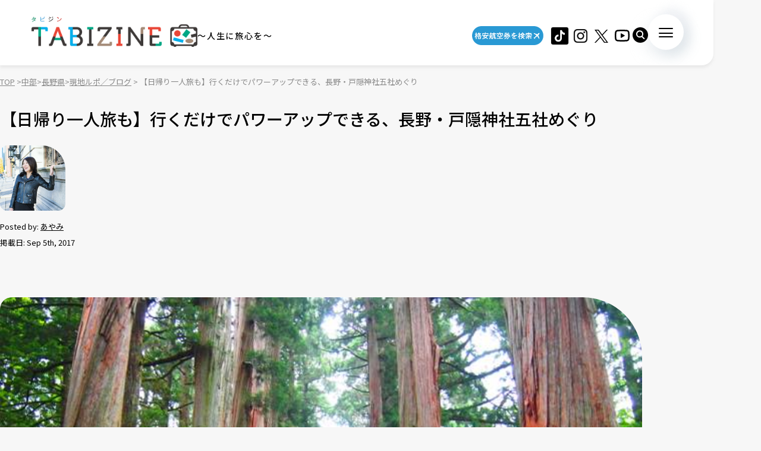

--- FILE ---
content_type: text/html; charset=UTF-8
request_url: https://tabizine.jp/2017/09/05/148691/
body_size: 20661
content:
<!DOCTYPE HTML>
  <html class="preload" data-route="single">
      
<head prefix="og: http://ogp.me/ns# fb: http://ogp.me/ns/fb# article: http://ogp.me/ns/article#">
  <meta charset="UTF-8" />
  <meta name="viewport" content="width=device-width,initial-scale=1.0,maximum-scale=1.0" />
  <title>
    【日帰り一人旅も】行くだけでパワーアップできる、長野・戸隠神社五社めぐり | TABIZINE～人生に旅心を～  </title>
  <meta name="description" content="">
  <meta name="keywords" content="旅行,タビジン,たびじん,旅人">
  <meta http-equiv="x-dns-prefetch-control" content="on">

  <!-- Google Tag Manager -->
  <script>(function(w,d,s,l,i){w[l]=w[l]||[];w[l].push({'gtm.start':
  new Date().getTime(),event:'gtm.js'});var f=d.getElementsByTagName(s)[0],
  j=d.createElement(s),dl=l!='dataLayer'?'&l='+l:'';j.async=true;j.src=
  'https://www.googletagmanager.com/gtm.js?id='+i+dl;f.parentNode.insertBefore(j,f);
  })(window,document,'script','dataLayer','GTM-MTVXTSL');</script>
  <!-- End Google Tag Manager -->
    
  <link rel="dns-prefetch" href="http://b.hatena.ne.jp">
  <link rel="dns-prefetch" href="http://b.st-hatena.com">
  <link rel="dns-prefetch" href="http://www.facebook.com">
  <link rel="dns-prefetch" href="http://twitter.com">
  <link rel="shortcut icon" href="https://tabizine.jp/favicon.ico" type="image/x-icon">
  <link rel="apple-touch-icon" sizes="180x180" href="https://tabizine.jp/apple-touch-icon.png">
  <link rel="icon" type="image/png" sizes="32x32" href="https://tabizine.jp/favicon-32x32.png">
  <link rel="icon" type="image/png" sizes="16x16" href="https://tabizine.jp/favicon-16x16.png">
  <link rel="icon" href="https://tabizine.jp/favicon.ico" type="image/x-icon">
  <link rel="stylesheet" href="https://tabizine.jp/wp-content/themes/travel/css/addblock.css">
    <link rel="publisher" href="https://plus.google.com/+TabizineJp" />
  <link rel="author" href="https://plus.google.com/+TabizineJp" />

    <meta property="fb:pages" content="270574750034111" />
  <meta property="og:locale" content="ja_JP" />
  <meta property="og:type" content="article" />
  <meta property="og:site_name" content="TABIZINE～人生に旅心を～" />
  <meta property="og:image" content="https://tabizine.jp/wp-content/uploads/2017/10/148691-01-640x360.jpg" />
  <meta property="og:title" content="【日帰り一人旅も】行くだけでパワーアップできる、長野・戸隠神社五社めぐり" />
  <meta property="og:url" content="https://tabizine.jp/2017/09/05/148691/" />
  <meta property="og:description" content="" />
    <meta name="twitter:card" content="summary_large_image">
  <meta name="twitter:site" content="@tabizine_jp">
  <meta name="twitter:creator" content="@tabizine_jp">
  <meta name="twitter:title" content="【日帰り一人旅も】行くだけでパワーアップできる、長野・戸隠神社五社めぐり">
  <meta name="twitter:description" content="">
  <meta name="twitter:image:src" content="https://tabizine.jp/wp-content/uploads/2017/10/148691-01-640x360.jpg">
  <meta name="theme-color" content="#ffffff">
  
  <meta name='robots' content='max-image-preview:large' />
<link rel="alternate" type="application/rss+xml" title="TABIZINE &raquo; フィード" href="https://tabizine.jp/feed/" />
<link rel="alternate" type="application/rss+xml" title="TABIZINE &raquo; コメントフィード" href="https://tabizine.jp/comments/feed/" />
<script type="text/javascript">
window._wpemojiSettings = {"baseUrl":"https:\/\/s.w.org\/images\/core\/emoji\/14.0.0\/72x72\/","ext":".png","svgUrl":"https:\/\/s.w.org\/images\/core\/emoji\/14.0.0\/svg\/","svgExt":".svg","source":{"concatemoji":"https:\/\/tabizine.jp\/wp-includes\/js\/wp-emoji-release.min.js?ver=6.2"}};
/*! This file is auto-generated */
!function(e,a,t){var n,r,o,i=a.createElement("canvas"),p=i.getContext&&i.getContext("2d");function s(e,t){p.clearRect(0,0,i.width,i.height),p.fillText(e,0,0);e=i.toDataURL();return p.clearRect(0,0,i.width,i.height),p.fillText(t,0,0),e===i.toDataURL()}function c(e){var t=a.createElement("script");t.src=e,t.defer=t.type="text/javascript",a.getElementsByTagName("head")[0].appendChild(t)}for(o=Array("flag","emoji"),t.supports={everything:!0,everythingExceptFlag:!0},r=0;r<o.length;r++)t.supports[o[r]]=function(e){if(p&&p.fillText)switch(p.textBaseline="top",p.font="600 32px Arial",e){case"flag":return s("\ud83c\udff3\ufe0f\u200d\u26a7\ufe0f","\ud83c\udff3\ufe0f\u200b\u26a7\ufe0f")?!1:!s("\ud83c\uddfa\ud83c\uddf3","\ud83c\uddfa\u200b\ud83c\uddf3")&&!s("\ud83c\udff4\udb40\udc67\udb40\udc62\udb40\udc65\udb40\udc6e\udb40\udc67\udb40\udc7f","\ud83c\udff4\u200b\udb40\udc67\u200b\udb40\udc62\u200b\udb40\udc65\u200b\udb40\udc6e\u200b\udb40\udc67\u200b\udb40\udc7f");case"emoji":return!s("\ud83e\udef1\ud83c\udffb\u200d\ud83e\udef2\ud83c\udfff","\ud83e\udef1\ud83c\udffb\u200b\ud83e\udef2\ud83c\udfff")}return!1}(o[r]),t.supports.everything=t.supports.everything&&t.supports[o[r]],"flag"!==o[r]&&(t.supports.everythingExceptFlag=t.supports.everythingExceptFlag&&t.supports[o[r]]);t.supports.everythingExceptFlag=t.supports.everythingExceptFlag&&!t.supports.flag,t.DOMReady=!1,t.readyCallback=function(){t.DOMReady=!0},t.supports.everything||(n=function(){t.readyCallback()},a.addEventListener?(a.addEventListener("DOMContentLoaded",n,!1),e.addEventListener("load",n,!1)):(e.attachEvent("onload",n),a.attachEvent("onreadystatechange",function(){"complete"===a.readyState&&t.readyCallback()})),(e=t.source||{}).concatemoji?c(e.concatemoji):e.wpemoji&&e.twemoji&&(c(e.twemoji),c(e.wpemoji)))}(window,document,window._wpemojiSettings);
</script>
<style type="text/css">
img.wp-smiley,
img.emoji {
	display: inline !important;
	border: none !important;
	box-shadow: none !important;
	height: 1em !important;
	width: 1em !important;
	margin: 0 0.07em !important;
	vertical-align: -0.1em !important;
	background: none !important;
	padding: 0 !important;
}
</style>
	<link rel='stylesheet' id='wp-block-library-css' href='https://tabizine.jp/wp-includes/css/dist/block-library/style.min.css?ver=6.2' type='text/css' media='all' />
<link rel='stylesheet' id='classic-theme-styles-css' href='https://tabizine.jp/wp-includes/css/classic-themes.min.css?ver=6.2' type='text/css' media='all' />
<style id='global-styles-inline-css' type='text/css'>
body{--wp--preset--color--black: #000000;--wp--preset--color--cyan-bluish-gray: #abb8c3;--wp--preset--color--white: #ffffff;--wp--preset--color--pale-pink: #f78da7;--wp--preset--color--vivid-red: #cf2e2e;--wp--preset--color--luminous-vivid-orange: #ff6900;--wp--preset--color--luminous-vivid-amber: #fcb900;--wp--preset--color--light-green-cyan: #7bdcb5;--wp--preset--color--vivid-green-cyan: #00d084;--wp--preset--color--pale-cyan-blue: #8ed1fc;--wp--preset--color--vivid-cyan-blue: #0693e3;--wp--preset--color--vivid-purple: #9b51e0;--wp--preset--gradient--vivid-cyan-blue-to-vivid-purple: linear-gradient(135deg,rgba(6,147,227,1) 0%,rgb(155,81,224) 100%);--wp--preset--gradient--light-green-cyan-to-vivid-green-cyan: linear-gradient(135deg,rgb(122,220,180) 0%,rgb(0,208,130) 100%);--wp--preset--gradient--luminous-vivid-amber-to-luminous-vivid-orange: linear-gradient(135deg,rgba(252,185,0,1) 0%,rgba(255,105,0,1) 100%);--wp--preset--gradient--luminous-vivid-orange-to-vivid-red: linear-gradient(135deg,rgba(255,105,0,1) 0%,rgb(207,46,46) 100%);--wp--preset--gradient--very-light-gray-to-cyan-bluish-gray: linear-gradient(135deg,rgb(238,238,238) 0%,rgb(169,184,195) 100%);--wp--preset--gradient--cool-to-warm-spectrum: linear-gradient(135deg,rgb(74,234,220) 0%,rgb(151,120,209) 20%,rgb(207,42,186) 40%,rgb(238,44,130) 60%,rgb(251,105,98) 80%,rgb(254,248,76) 100%);--wp--preset--gradient--blush-light-purple: linear-gradient(135deg,rgb(255,206,236) 0%,rgb(152,150,240) 100%);--wp--preset--gradient--blush-bordeaux: linear-gradient(135deg,rgb(254,205,165) 0%,rgb(254,45,45) 50%,rgb(107,0,62) 100%);--wp--preset--gradient--luminous-dusk: linear-gradient(135deg,rgb(255,203,112) 0%,rgb(199,81,192) 50%,rgb(65,88,208) 100%);--wp--preset--gradient--pale-ocean: linear-gradient(135deg,rgb(255,245,203) 0%,rgb(182,227,212) 50%,rgb(51,167,181) 100%);--wp--preset--gradient--electric-grass: linear-gradient(135deg,rgb(202,248,128) 0%,rgb(113,206,126) 100%);--wp--preset--gradient--midnight: linear-gradient(135deg,rgb(2,3,129) 0%,rgb(40,116,252) 100%);--wp--preset--duotone--dark-grayscale: url('#wp-duotone-dark-grayscale');--wp--preset--duotone--grayscale: url('#wp-duotone-grayscale');--wp--preset--duotone--purple-yellow: url('#wp-duotone-purple-yellow');--wp--preset--duotone--blue-red: url('#wp-duotone-blue-red');--wp--preset--duotone--midnight: url('#wp-duotone-midnight');--wp--preset--duotone--magenta-yellow: url('#wp-duotone-magenta-yellow');--wp--preset--duotone--purple-green: url('#wp-duotone-purple-green');--wp--preset--duotone--blue-orange: url('#wp-duotone-blue-orange');--wp--preset--font-size--small: 13px;--wp--preset--font-size--medium: 20px;--wp--preset--font-size--large: 36px;--wp--preset--font-size--x-large: 42px;--wp--preset--spacing--20: 0.44rem;--wp--preset--spacing--30: 0.67rem;--wp--preset--spacing--40: 1rem;--wp--preset--spacing--50: 1.5rem;--wp--preset--spacing--60: 2.25rem;--wp--preset--spacing--70: 3.38rem;--wp--preset--spacing--80: 5.06rem;--wp--preset--shadow--natural: 6px 6px 9px rgba(0, 0, 0, 0.2);--wp--preset--shadow--deep: 12px 12px 50px rgba(0, 0, 0, 0.4);--wp--preset--shadow--sharp: 6px 6px 0px rgba(0, 0, 0, 0.2);--wp--preset--shadow--outlined: 6px 6px 0px -3px rgba(255, 255, 255, 1), 6px 6px rgba(0, 0, 0, 1);--wp--preset--shadow--crisp: 6px 6px 0px rgba(0, 0, 0, 1);}:where(.is-layout-flex){gap: 0.5em;}body .is-layout-flow > .alignleft{float: left;margin-inline-start: 0;margin-inline-end: 2em;}body .is-layout-flow > .alignright{float: right;margin-inline-start: 2em;margin-inline-end: 0;}body .is-layout-flow > .aligncenter{margin-left: auto !important;margin-right: auto !important;}body .is-layout-constrained > .alignleft{float: left;margin-inline-start: 0;margin-inline-end: 2em;}body .is-layout-constrained > .alignright{float: right;margin-inline-start: 2em;margin-inline-end: 0;}body .is-layout-constrained > .aligncenter{margin-left: auto !important;margin-right: auto !important;}body .is-layout-constrained > :where(:not(.alignleft):not(.alignright):not(.alignfull)){max-width: var(--wp--style--global--content-size);margin-left: auto !important;margin-right: auto !important;}body .is-layout-constrained > .alignwide{max-width: var(--wp--style--global--wide-size);}body .is-layout-flex{display: flex;}body .is-layout-flex{flex-wrap: wrap;align-items: center;}body .is-layout-flex > *{margin: 0;}:where(.wp-block-columns.is-layout-flex){gap: 2em;}.has-black-color{color: var(--wp--preset--color--black) !important;}.has-cyan-bluish-gray-color{color: var(--wp--preset--color--cyan-bluish-gray) !important;}.has-white-color{color: var(--wp--preset--color--white) !important;}.has-pale-pink-color{color: var(--wp--preset--color--pale-pink) !important;}.has-vivid-red-color{color: var(--wp--preset--color--vivid-red) !important;}.has-luminous-vivid-orange-color{color: var(--wp--preset--color--luminous-vivid-orange) !important;}.has-luminous-vivid-amber-color{color: var(--wp--preset--color--luminous-vivid-amber) !important;}.has-light-green-cyan-color{color: var(--wp--preset--color--light-green-cyan) !important;}.has-vivid-green-cyan-color{color: var(--wp--preset--color--vivid-green-cyan) !important;}.has-pale-cyan-blue-color{color: var(--wp--preset--color--pale-cyan-blue) !important;}.has-vivid-cyan-blue-color{color: var(--wp--preset--color--vivid-cyan-blue) !important;}.has-vivid-purple-color{color: var(--wp--preset--color--vivid-purple) !important;}.has-black-background-color{background-color: var(--wp--preset--color--black) !important;}.has-cyan-bluish-gray-background-color{background-color: var(--wp--preset--color--cyan-bluish-gray) !important;}.has-white-background-color{background-color: var(--wp--preset--color--white) !important;}.has-pale-pink-background-color{background-color: var(--wp--preset--color--pale-pink) !important;}.has-vivid-red-background-color{background-color: var(--wp--preset--color--vivid-red) !important;}.has-luminous-vivid-orange-background-color{background-color: var(--wp--preset--color--luminous-vivid-orange) !important;}.has-luminous-vivid-amber-background-color{background-color: var(--wp--preset--color--luminous-vivid-amber) !important;}.has-light-green-cyan-background-color{background-color: var(--wp--preset--color--light-green-cyan) !important;}.has-vivid-green-cyan-background-color{background-color: var(--wp--preset--color--vivid-green-cyan) !important;}.has-pale-cyan-blue-background-color{background-color: var(--wp--preset--color--pale-cyan-blue) !important;}.has-vivid-cyan-blue-background-color{background-color: var(--wp--preset--color--vivid-cyan-blue) !important;}.has-vivid-purple-background-color{background-color: var(--wp--preset--color--vivid-purple) !important;}.has-black-border-color{border-color: var(--wp--preset--color--black) !important;}.has-cyan-bluish-gray-border-color{border-color: var(--wp--preset--color--cyan-bluish-gray) !important;}.has-white-border-color{border-color: var(--wp--preset--color--white) !important;}.has-pale-pink-border-color{border-color: var(--wp--preset--color--pale-pink) !important;}.has-vivid-red-border-color{border-color: var(--wp--preset--color--vivid-red) !important;}.has-luminous-vivid-orange-border-color{border-color: var(--wp--preset--color--luminous-vivid-orange) !important;}.has-luminous-vivid-amber-border-color{border-color: var(--wp--preset--color--luminous-vivid-amber) !important;}.has-light-green-cyan-border-color{border-color: var(--wp--preset--color--light-green-cyan) !important;}.has-vivid-green-cyan-border-color{border-color: var(--wp--preset--color--vivid-green-cyan) !important;}.has-pale-cyan-blue-border-color{border-color: var(--wp--preset--color--pale-cyan-blue) !important;}.has-vivid-cyan-blue-border-color{border-color: var(--wp--preset--color--vivid-cyan-blue) !important;}.has-vivid-purple-border-color{border-color: var(--wp--preset--color--vivid-purple) !important;}.has-vivid-cyan-blue-to-vivid-purple-gradient-background{background: var(--wp--preset--gradient--vivid-cyan-blue-to-vivid-purple) !important;}.has-light-green-cyan-to-vivid-green-cyan-gradient-background{background: var(--wp--preset--gradient--light-green-cyan-to-vivid-green-cyan) !important;}.has-luminous-vivid-amber-to-luminous-vivid-orange-gradient-background{background: var(--wp--preset--gradient--luminous-vivid-amber-to-luminous-vivid-orange) !important;}.has-luminous-vivid-orange-to-vivid-red-gradient-background{background: var(--wp--preset--gradient--luminous-vivid-orange-to-vivid-red) !important;}.has-very-light-gray-to-cyan-bluish-gray-gradient-background{background: var(--wp--preset--gradient--very-light-gray-to-cyan-bluish-gray) !important;}.has-cool-to-warm-spectrum-gradient-background{background: var(--wp--preset--gradient--cool-to-warm-spectrum) !important;}.has-blush-light-purple-gradient-background{background: var(--wp--preset--gradient--blush-light-purple) !important;}.has-blush-bordeaux-gradient-background{background: var(--wp--preset--gradient--blush-bordeaux) !important;}.has-luminous-dusk-gradient-background{background: var(--wp--preset--gradient--luminous-dusk) !important;}.has-pale-ocean-gradient-background{background: var(--wp--preset--gradient--pale-ocean) !important;}.has-electric-grass-gradient-background{background: var(--wp--preset--gradient--electric-grass) !important;}.has-midnight-gradient-background{background: var(--wp--preset--gradient--midnight) !important;}.has-small-font-size{font-size: var(--wp--preset--font-size--small) !important;}.has-medium-font-size{font-size: var(--wp--preset--font-size--medium) !important;}.has-large-font-size{font-size: var(--wp--preset--font-size--large) !important;}.has-x-large-font-size{font-size: var(--wp--preset--font-size--x-large) !important;}
.wp-block-navigation a:where(:not(.wp-element-button)){color: inherit;}
:where(.wp-block-columns.is-layout-flex){gap: 2em;}
.wp-block-pullquote{font-size: 1.5em;line-height: 1.6;}
</style>
<script type='text/javascript' src='https://tabizine.jp/wp-includes/js/jquery/jquery.min.js?ver=3.6.3' id='jquery-core-js'></script>
<script type='text/javascript' src='https://tabizine.jp/wp-includes/js/jquery/jquery-migrate.min.js?ver=3.4.0' id='jquery-migrate-js'></script>
<link rel="https://api.w.org/" href="https://tabizine.jp/wp-json/" /><link rel="alternate" type="application/json" href="https://tabizine.jp/wp-json/wp/v2/posts/148691" /><meta name="generator" content="WordPress 6.2" />
<link rel='shortlink' href='https://tabizine.jp/?p=148691' />
<link rel="alternate" type="application/json+oembed" href="https://tabizine.jp/wp-json/oembed/1.0/embed?url=https%3A%2F%2Ftabizine.jp%2F2017%2F09%2F05%2F148691%2F" />
<link rel="alternate" type="text/xml+oembed" href="https://tabizine.jp/wp-json/oembed/1.0/embed?url=https%3A%2F%2Ftabizine.jp%2F2017%2F09%2F05%2F148691%2F&#038;format=xml" />
		<script type="text/javascript" async defer data-pin-color="red" 
		 data-pin-hover="true" src="https://tabizine.jp/wp-content/plugins/pinterest-pin-it-button-on-image-hover-and-post/js/pinit.js"></script>
		<link rel="canonical" href="https://tabizine.jp/2017/09/05/148691/" />

			<script type="application/ld+json">
			{
    "@context": "http://schema.org",
    "@type": "NewsArticle",
    "mainEntityOfPage": {
        "@type": "WebPage",
        "@id": "https://tabizine.jp/2017/09/05/148691/"
    },
    "headline": "【日帰り一人旅も】行くだけでパワーアップできる、長野・戸隠神社五社めぐり",
    "image": {
        "@type": "ImageObject",
        "url": "https://tabizine.jp/wp-content/uploads/2017/10/148691-01.jpg",
        "width": 640,
        "height": 480
    },
    "author": {
        "@type": "Person",
        "name": "あやみ",
        "url": "https://tabizine.jp/author/ayami"
    },
    "datePublished": "2017-09-05T12:00:53+0900",
    "dateModified": "2023-04-26T22:43:12+0900",
    "publisher": {
        "@type": "Organization",
        "name": "TABIZINE（タビジン）",
        "logo": {
            "@type": "ImageObject",
            "url": "https://tabizine.jp/wp-content/themes/travel/img/logo_tabizine_mobile_400x60.png",
            "width": 400,
            "height": 60
        }
    },
    "description": "長野市戸隠にある戸隠神社は、長野駅からバスで約1時間の日本最高峰の聖地のひとつです。戸隠山は、天照大御神が隠れた天岩戸が飛んできたとされる地で、かつては比叡山と並ぶ修験道の霊場でした。 そんな戸隠山には、奥社・九頭龍社・ [&hellip;]"
}
				</script><link rel="preconnect" href="https://fonts.googleapis.com">
<link rel="preconnect" href="https://fonts.gstatic.com" crossorigin>
<link rel="stylesheet" href="https://fonts.googleapis.com/css2?family=Montserrat:wght@100..900&#038;family=Noto+Sans+JP:wght@100..900&#038;display=swap">
<link rel="stylesheet" href="https://tabizine.jp/wp-content/themes/travel/build/main-BLLdZB3Y.css">
<script type="module" src="https://tabizine.jp/wp-content/themes/travel/build/main-B-e4Iqz5.js"></script>

  <script>
    window.fbAsyncInit = function() {
      FB.init({
        appId      : '353256798905458',
        xfbml      : true,
        version    : 'v3.3'
      });
      FB.AppEvents.logPageView();
    };

    (function(d, s, id){
      var js, fjs = d.getElementsByTagName(s)[0];
      if (d.getElementById(id)) {return;}
      js = d.createElement(s); js.id = id;
      js.src = "https://connect.facebook.net/en_US/sdk.js";
      fjs.parentNode.insertBefore(js, fjs);
    }(document, 'script', 'facebook-jssdk'));
  </script>

      <script>
      (function(i, s, o, g, r, a, m) {
        i['GoogleAnalyticsObject'] = r;
        i[r] = i[r] || function() {
          (i[r].q = i[r].q || []).push(arguments)
        }, i[r].l = 1 * new Date();
        a = s.createElement(o),
        m = s.getElementsByTagName(o)[0];
        a.async = 1;
        a.src = g;
        m.parentNode.insertBefore(a, m)
      })(window, document, 'script', '//www.google-analytics.com/analytics.js', 'ga');

      ga('create', 'UA-43964851-1', 'tabizine.jp');
      ga('send', 'pageview');
      ga.src = ('https:' == document.location.protocol ? 'https://' : 'http://') + 'stats.g.doubleclick.net/dc.js';

      </script>
  
  <script type="text/javascript" language="javascript">
    var vc_pid = "885446702";
  </script>
  <script type="text/javascript" src="//aml.valuecommerce.com/vcdal.js" async>
  </script>

  	<script data-ad-client="ca-pub-4126448348651182" async src="https://pagead2.googlesyndication.com/pagead/js/adsbygoogle.js"></script>

  <script type="application/javascript" src="//anymind360.com/js/2959/ats.js"></script>
  <script async="" src="https://securepubads.g.doubleclick.net/tag/js/gpt.js"></script>
  <script>
   var googletag = googletag || {
   };
   googletag.cmd = googletag.cmd || [];
  </script>
  <script type="text/javascript">
   var path_value = location.pathname.substr(0, 40);
   var parameter_value = location.search.substr(0, 40);
   var ref_value = "null";
   if (document.referrer) {
       var ref_array = [];
       ref_array = document.referrer.split("/");
       ref_value = ref_array[2];
   }
   
   googletag.cmd.push(function () {
       googletag.pubads().setTargeting('URLs', path_value).setTargeting('Para', parameter_value).setTargeting('Ref', ref_value);
       googletag.pubads().collapseEmptyDivs();
   });
  </script> 
  <script>googletag.cmd.push(function() {
       // Size mapping for pc_all_billboard, pc_all_right_1st, pc_all_right_2nd, pc_all_right_3rd, pc_article_undertitle, pc_article_underarticle_left, pc_article_underarticle_right(request only on desktop: width > 480px)
       var mapping1 = googletag.sizeMapping()
                               .addSize([728, 0], [[1, 1],[970, 250],  [300, 250], [300, 600], [320, 50], [320, 100], [320, 180], [336, 280], 'fluid', [728, 90], [970, 90], [970, 250], [620, 280]])
                               .addSize([481, 0], [[1, 1], [300, 250], [300, 600], [320, 50], [320, 100], [320, 180], [336, 280], 'fluid'])
                               .build();
       // Size mapping for sp_article_underarticle, sp_article_undertitle, onair, sp_top_middle, sp_article_underarticle_2nd, sp_all_footer(request only on smartphone: width <= 480px)
       var mapping2 = googletag.sizeMapping()
                               .addSize([481, 0], [])
                               .addSize([336, 0], [[1, 1], [300, 250], [320, 50], [320, 100], [320, 180], [336, 280], 'fluid'])
                               .addSize([0, 0], [[1, 1], [300, 250], [320, 50], [320, 100], [320, 180], 'fluid'])
                               .build();


       // 20200617
       googletag.defineSlot('/83555300,21797640458/onair', [], 'div-gpt-ad-1560778648810-0').defineSizeMapping(mapping2).addService(googletag.pubads()).setCollapseEmptyDiv(true,true);
       
       googletag.defineSlot('/83555300,21797640458/tabizine/pc_all_right_1st', [], 'pc_all_right_1st').defineSizeMapping(mapping1).addService(googletag.pubads()).setCollapseEmptyDiv(true,true);
       googletag.defineSlot('/83555300,21797640458/tabizine/pc_all_right_2nd', [], 'pc_all_right_2nd').defineSizeMapping(mapping1).addService(googletag.pubads()).setCollapseEmptyDiv(true,true);
       googletag.defineSlot('/83555300,21797640458/tabizine/pc_all_right_3rd', [], 'pc_all_right_3rd').defineSizeMapping(mapping1).addService(googletag.pubads()).setCollapseEmptyDiv(true,true);
       
       googletag.pubads().enableSingleRequest();
       googletag.pubads().collapseEmptyDivs();
       googletag.enableServices();
   });


  </script>

  
  <!-- Taboola tag -->
  <script type="text/javascript">
    window._taboola = window._taboola || [];
    _taboola.push({article:'auto'});
    !function (e, f, u, i) {
      if (!document.getElementById(i)){
        e.async = 1;
        e.src = u;
        e.id = i;
        f.parentNode.insertBefore(e, f);
      }
    }(document.createElement('script'),
      document.getElementsByTagName('script')[0],
      '//cdn.taboola.com/libtrc/fourm-tabizine/loader.js',
      'tb_loader_script');
    if(window.performance && typeof window.performance.mark == 'function')
    {window.performance.mark('tbl_ic');}
  </script>

    <!-- Meta Pixel Code -->
<script>
!function(f,b,e,v,n,t,s)
{if(f.fbq)return;n=f.fbq=function(){n.callMethod?
n.callMethod.apply(n,arguments):n.queue.push(arguments)};
if(!f._fbq)f._fbq=n;n.push=n;n.loaded=!0;n.version='2.0';
n.queue=[];t=b.createElement(e);t.async=!0;
t.src=v;s=b.getElementsByTagName(e)[0];
s.parentNode.insertBefore(t,s)}(window, document,'script',
'https://connect.facebook.net/en_US/fbevents.js');
fbq('init', '4134874836725604');
fbq('track', 'PageView');
</script>
<noscript><img height="1" width="1" style="display:none"
src="https://www.facebook.com/tr?id=4134874836725604&ev=PageView&noscript=1"
/></noscript>
<!-- End Meta Pixel Code -->
</head>
  <body>
    <!-- Google Tag Manager (noscript) -->
<noscript><iframe src="https://www.googletagmanager.com/ns.html?id=GTM-MTVXTSL"
height="0" width="0" style="display:none;visibility:hidden"></iframe></noscript>
<!-- End Google Tag Manager (noscript) -->

<!-- ClickTale Top part -->
<script type="text/javascript">
  var WRInitTime = (new Date()).getTime();
</script>
<!-- ClickTale end of Top part -->

<div id="fb-root"></div>
<script>
  (function(d, s, id) {
    var js, fjs = d.getElementsByTagName(s)[0];
    if (d.getElementById(id)) return;
    js = d.createElement(s);
    js.id = id;
    js.src = "//connect.facebook.net/ja_JP/all.js#xfbml=1&appId=695996497082881";
    fjs.parentNode.insertBefore(js, fjs);
  }(document, 'script', 'facebook-jssdk'));
</script>

<script type="text/javascript">
  (function(c,l,a,r,i,t,y){
      c[a]=c[a]||function(){(c[a].q=c[a].q||[]).push(arguments)};
      t=l.createElement(r);t.async=1;t.src="https://www.clarity.ms/tag/"+i;
      y=l.getElementsByTagName(r)[0];y.parentNode.insertBefore(t,y);
  })(window, document, "clarity", "script", "lbrp5ks02n");
</script>

<!-- Facebook Pixel Code -->
<script>
  !function(f, b, e, v, n, t, s) {
    if (f.fbq) return;
    n = f.fbq = function() {
      n.callMethod ?
      n.callMethod.apply(n, arguments) : n.queue.push(arguments)
    };
    if (!f._fbq) f._fbq = n;
    n.push = n;
    n.loaded = !0;
    n.version = '2.0';
    n.queue = [];
    t = b.createElement(e);
    t.async = !0;
    t.src = v;
    s = b.getElementsByTagName(e)[0];
    s.parentNode.insertBefore(t, s)
  }(window,
    document, 'script', 'https://connect.facebook.net/en_US/fbevents.js');
  fbq('init', '1646301932331199', {
    em: 'insert_email_variable,'
  });
  fbq('track', 'PageView');
</script>

<noscript>
  <img height="1" width="1" style="display:none" src="https://www.facebook.com/tr?id=1646301932331199&ev=PageView&noscript=1"/>
</noscript>
<!-- DO NOT MODIFY -->
<!-- End Facebook Pixel Code -->    
    <header class="header">
      <div class="header_inner">
        <div class="header_logo">
                    <a href="/"><img src="https://tabizine.jp/wp-content/themes/travel/img/common/tabizine_logo.png"></a>
                    
          <p class="header_logo_description visible-pc">
            ～人生に旅心を～          </p>
        </div>
        
        <ul class="header_sns visible-pc">
			<li class="header_sns_item" style="width:120px; margin-right:10px;">
				<a href="https://travelist.jp/?med_id=tabizine" target="_blank" rel="noopener" class="header_sns_item_link" data-unfocus-pc><img src="https://tabizine.jp/wp-content/themes/travel/img/air_469.png" alt="travelist"></a>
			</li>
			<li class="header_sns_item">
				<a href="https://www.tiktok.com/@tabizine" target="_blank" rel="noopener" class="header_sns_item_link" data-unfocus-pc><img src="https://tabizine.jp/wp-content/themes/travel/img/icon/tiktok.png" alt="ticktok"></a>
			</li>
                                        <li class="header_sns_item">
            <a href="https://www.instagram.com/_tabizine_/" target="_blank" rel="noopener" class="header_sns_item_link" data-unfocus-pc>
              <img src="https://tabizine.jp/wp-content/themes/travel/img/icon/instagram.svg" alt="instagram">
            </a>
          </li>
                                        <li class="header_sns_item">
            <a href="https://twitter.com/tabizine_twi" target="_blank" rel="noopener" class="header_sns_item_link" data-unfocus-pc>
              <img src="https://tabizine.jp/wp-content/themes/travel/img/icon/x.svg" alt="x">
            </a>
          </li>
                                        <li class="header_sns_item">
            <a href="https://www.youtube.com/channel/UClZYjFRZrIoLoOmVLKr6cVg" target="_blank" rel="noopener" class="header_sns_item_link" data-unfocus-pc>
              <img src="https://tabizine.jp/wp-content/themes/travel/img/icon/youtube.svg" alt="youtube">
            </a>
          </li>
                  </ul>
        
        <div class="header_search visible-pc">
          <button class="header_search_button">
            <img src="https://tabizine.jp/wp-content/themes/travel/img/icon/search.svg" alt="">
          </button>
          <div class="header_search_modal">
            <form class="header_search_form" name="" action="https://tabizine.jp/">
              <input type="text" value="" name="s" placeholder="SEARCH" class="mixed-font">
              <input type="submit" value="">
            </form>
          </div>
        </div>
        
        <button class="navToggle">
          <span>
            <span class="navToggle_line"></span>
            <span class="navToggle_line"></span>
            <span class="navToggle_line"></span>
          </span>
        </button>
      </div>
      
<nav class="nav" aria-label="サイトメニューおよびサイト内検索">
  <div class="nav_inner">
    <div class="nav_column">
      <div class="nav_search">
        <div class="nav_search_label mixed-font">
          <span class="en" aria-hidden="true">SEARCH</span>
          <span>記事を探す</span>
        </div>
        <form class="nav_search_form" name="" action="https://tabizine.jp/">
          <input type="text" value="" name="s" placeholder="SEARCH" class="mixed-font">
          <input type="submit" value="">
        </form>
      </div>
      <div class="nav_categories">
        <div class="nav_categories_column">
          <div class="nav_categories_label">カテゴリから探す</div>
          <ul class="nav_categories_list">
                                                            <li class="nav_categories_item">
              <a href="https://tabizine.jp/goods/" class="button" aria-label="グッズの記事一覧を見る">グッズ</a>
            </li>
                                                            <li class="nav_categories_item">
              <a href="https://tabizine.jp/trend/" class="button" aria-label="トレンドの記事一覧を見る">トレンド</a>
            </li>
                                                            <li class="nav_categories_item">
              <a href="https://tabizine.jp/tourism/hot-spring/" class="button" aria-label="温泉の記事一覧を見る">温泉</a>
            </li>
                                                            <li class="nav_categories_item">
              <a href="https://tabizine.jp/people/" class="button" aria-label="インタビューの記事一覧を見る">インタビュー</a>
            </li>
                                                            <li class="nav_categories_item">
              <a href="https://tabizine.jp/tourism/resort/" class="button" aria-label="リゾートの記事一覧を見る">リゾート</a>
            </li>
                                                            <li class="nav_categories_item">
              <a href="https://tabizine.jp/intelligence/" class="button" aria-label="旅のハウツーの記事一覧を見る">旅のハウツー</a>
            </li>
                                                            <li class="nav_categories_item">
              <a href="https://tabizine.jp/tourism/superbview/" class="button" aria-label="絶景の記事一覧を見る">絶景</a>
            </li>
                                                            <li class="nav_categories_item">
              <a href="https://tabizine.jp/report/" class="button" aria-label="現地ルポ／ブログの記事一覧を見る">現地ルポ／ブログ</a>
            </li>
                                                            <li class="nav_categories_item">
              <a href="https://tabizine.jp/trivia/" class="button" aria-label="豆知識の記事一覧を見る">豆知識</a>
            </li>
                                                            <li class="nav_categories_item">
              <a href="https://tabizine.jp/ranking/" class="button" aria-label="ランキングの記事一覧を見る">ランキング</a>
            </li>
                                                            <li class="nav_categories_item">
              <a href="https://tabizine.jp/tourism/heritage/" class="button" aria-label="世界遺産の記事一覧を見る">世界遺産</a>
            </li>
                                                            <li class="nav_categories_item">
              <a href="https://tabizine.jp/tourism/power-spot/" class="button" aria-label="パワースポットの記事一覧を見る">パワースポット</a>
            </li>
                      </ul>
        </div>
        <div class="nav_categories_column">
          <div class="nav_categories_label">エリアから探す</div>
          <ul class="nav_categories_list">
                                                            <li class="nav_categories_item">
              <a href="https://tabizine.jp/tohoku/" class="button" aria-label="北海道・東北の記事一覧を見る">北海道・東北</a>
            </li>
                                                            <li class="nav_categories_item">
              <a href="https://tabizine.jp/kanto/" class="button" aria-label="関東の記事一覧を見る">関東</a>
            </li>
                                                            <li class="nav_categories_item">
              <a href="https://tabizine.jp/chubu/" class="button" aria-label="中部の記事一覧を見る">中部</a>
            </li>
                                                            <li class="nav_categories_item">
              <a href="https://tabizine.jp/kinki/" class="button" aria-label="近畿の記事一覧を見る">近畿</a>
            </li>
                                                            <li class="nav_categories_item">
              <a href="https://tabizine.jp/chugoku/" class="button" aria-label="中国の記事一覧を見る">中国</a>
            </li>
                                                            <li class="nav_categories_item">
              <a href="https://tabizine.jp/shikoku/" class="button" aria-label="四国の記事一覧を見る">四国</a>
            </li>
                                                            <li class="nav_categories_item">
              <a href="https://tabizine.jp/kyushu/" class="button" aria-label="九州・沖縄の記事一覧を見る">九州・沖縄</a>
            </li>
                                                            <li class="nav_categories_item">
              <a href="https://tabizine.jp/asia/" class="button" aria-label="アジアの記事一覧を見る">アジア</a>
            </li>
                                                            <li class="nav_categories_item">
              <a href="https://tabizine.jp/europe/" class="button" aria-label="ヨーロッパの記事一覧を見る">ヨーロッパ</a>
            </li>
                                                            <li class="nav_categories_item">
              <a href="https://tabizine.jp/northamerica/" class="button" aria-label="北アメリカの記事一覧を見る">北アメリカ</a>
            </li>
                                                            <li class="nav_categories_item">
              <a href="https://tabizine.jp/latinamerica/" class="button" aria-label="中南米・カリブの記事一覧を見る">中南米・カリブ</a>
            </li>
                                                            <li class="nav_categories_item">
              <a href="https://tabizine.jp/micronesia/" class="button" aria-label="ミクロネシアの記事一覧を見る">ミクロネシア</a>
            </li>
                                                            <li class="nav_categories_item">
              <a href="https://tabizine.jp/oceania/" class="button" aria-label="オセアニア・南太平洋の記事一覧を見る">オセアニア・南太平洋</a>
            </li>
                                                            <li class="nav_categories_item">
              <a href="https://tabizine.jp/middleeast/" class="button" aria-label="中東の記事一覧を見る">中東</a>
            </li>
                                                            <li class="nav_categories_item">
              <a href="https://tabizine.jp/africa/" class="button" aria-label="アフリカの記事一覧を見る">アフリカ</a>
            </li>
                      </ul>
        </div>
      </div>
    </div>
    <div class="nav_column">
      <div class="nav_links">
        <div class="nav_links_group">
          <div class="nav_links_label">TABIZINEについて</div>
          <ul class="nav_links_list">
            <li class="nav_links_item">
              <a href="/about/" class="nav_links_item_link">TABIZINEについて</a>
            </li>
            <li class="nav_links_item">
              <a href="/about/company/" class="nav_links_item_link">運営会社</a>
            </li>
            <li class="nav_links_item">
              <a href="/privacy/" class="nav_links_item_link">プライバシーポリシー</a>
            </li>
            <li class="nav_links_item">
              <a href="/ad_policy/" class="nav_links_item_link">広告掲載ポリシー</a>
            </li>
            <li class="nav_links_item">
              <a href="/contact/" class="nav_links_item_link">お問い合わせ</a>
            </li>
            <li class="nav_links_item">
              <a href="/jobs/" class="nav_links_item_link">ライター募集</a>
            </li>
            <li class="nav_links_item">
              <a href="/postarchive/" class="nav_links_item_link">記事一覧</a>
            </li>
            <li class="nav_links_item">
              <a href="/sitemap/" class="nav_links_item_link">サイトマップ</a>
            </li>
          </ul>
        </div>
        <div class="nav_links_group">
          <div class="nav_links_label">関連サイト</div>
          <ul class="nav_links_list">
            <li class="nav_links_item">
              <a href="https://iemone.jp/" target="_blank" class="nav_links_item_link">イエモネ</a>
            </li>
            <li class="nav_links_item">
              <a href="https://no-vice.jp/" target="_blank" class="nav_links_item_link">novice</a>
            </li>
            <li class="nav_links_item">
              <a href="https://bizspa.jp/" target="_blank" class="nav_links_item_link">bizSPA!フレッシュ</a>
            </li>
          </ul>
        </div>
      </div>
    </div>
  </div>
  
  <ul class="header_sns visible-sp">
     <li class="header_sns_item">
		 <a href="https://www.tiktok.com/@tabizine" target="_blank" rel="noopener" class="header_sns_item_link" data-unfocus-pc><img src="https://tabizine.jp/wp-content/themes/travel/img/icon/tiktok.png" alt="ticktok"></a>
	 </li>
		 
                <li class="header_sns_item">
      <a href="https://www.instagram.com/_tabizine_/" target="_blank" rel="noopener" class="header_sns_item_link" data-unfocus-pc>
        <img src="https://tabizine.jp/wp-content/themes/travel/img/icon/instagram.svg" alt="instagram">
      </a>
    </li>
                <li class="header_sns_item">
      <a href="https://twitter.com/tabizine_twi" target="_blank" rel="noopener" class="header_sns_item_link" data-unfocus-pc>
        <img src="https://tabizine.jp/wp-content/themes/travel/img/icon/x.svg" alt="x">
      </a>
    </li>
                <li class="header_sns_item">
      <a href="https://www.youtube.com/channel/UClZYjFRZrIoLoOmVLKr6cVg" target="_blank" rel="noopener" class="header_sns_item_link" data-unfocus-pc>
        <img src="https://tabizine.jp/wp-content/themes/travel/img/icon/youtube.svg" alt="youtube">
      </a>
    </li>
      </ul>
</nav>
    </header>
    
    
    
          <main class="main inside-blank">
        <div class="inner">
        

<nav class="breadcrumbs" aria-label="パンくずリスト">
  <ol itemscope itemtype="http://schema.org/BreadcrumbList">
    <li itemprop="itemListElement" itemscope itemtype="https://schema.org/ListItem">
      <a href="/" itemprop="item"><span itemprop="name">TOP</span></a>
      <meta itemprop="position" content="1">
    </li>
    <li itemprop="itemListElement" itemscope itemtype="https://schema.org/ListItem"><a href="https://tabizine.jp/chubu/" itemprop="item" aria-label="中部の記事一覧を見る"><span itemprop="name">中部</span></a><meta itemprop="position" content="2"></li><li itemprop="itemListElement" itemscope itemtype="https://schema.org/ListItem"><a href="https://tabizine.jp/chubu/nagano/" itemprop="item" aria-label="長野県の記事一覧を見る"><span itemprop="name">長野県</span></a><meta itemprop="position" content="3"></li><li itemprop="itemListElement" itemscope itemtype="https://schema.org/ListItem"><a href="https://tabizine.jp/chubu/nagano/nagano-report/" itemprop="item" aria-label="現地ルポ／ブログの記事一覧を見る"><span itemprop="name">現地ルポ／ブログ</span></a><meta itemprop="position" content="4"></li>    <li itemprop="itemListElement" itemscope itemtype="https://schema.org/ListItem" aria-current="location">
      <span itemprop="name">【日帰り一人旅も】行くだけでパワーアップできる、長野・戸隠神社五社めぐり</span>
      <meta itemprop="position" content="5">
    </li>
  </ol>
</nav>

  <h1>【日帰り一人旅も】行くだけでパワーアップできる、長野・戸隠神社五社めぐり</h1>

  <div class="lead">
    <div class="lead_author">
		
	<img class="" src="https://tabizine.jp/wp-content/uploads/2024/08/ayami.jpg">
	<div class="lead_author_text">
		<p>Posted by: <a class="ga4_author" href="https://tabizine.jp/author/ayami/">あやみ</a></p>
		<p class="lead_author_publishdate">掲載日: Sep 5th, 2017</p>
	</div>
</div>
          </div>

  <div class="main_img">
    <img src="[data-uri]">
  </div>

  <div class="container">
    <div id="toc_container" class="no_bullets"></div>
  </div>

  <div class="main_contents">
    <div class="content">
      <p><img decoding="async" loading="lazy" width="640" height="480" src="https://tabizine.jp/wp-content/uploads/2017/10/148691-14.jpg" alt="【日帰り旅一人旅も】行くだけでパワーアップできる、長野・戸隠神社の五社めぐり" class="alignnone size-full wp-image-152190" srcset="https://tabizine.jp/wp-content/uploads/2017/10/148691-14.jpg 640w, https://tabizine.jp/wp-content/uploads/2017/10/148691-14-200x150.jpg 200w" sizes="(max-width: 640px) 100vw, 640px" /></p>
<p>長野市戸隠にある戸隠神社は、長野駅からバスで約1時間の日本最高峰の聖地のひとつです。戸隠山は、天照大御神が隠れた天岩戸が飛んできたとされる地で、かつては比叡山と並ぶ修験道の霊場でした。</p>
<p>そんな戸隠山には、奥社・九頭龍社・中社・火之御子社・宝光社の五社からなる戸隠神社があります。少し遠いイメージのある戸隠神社ですが、都内から日帰りで行くことも十分可能。そこで実際に日帰りで戸隠神社へ行ってきました。</p>
<p><img decoding="async" loading="lazy" width="640" height="480" src="https://tabizine.jp/wp-content/uploads/2017/10/148691-01.jpg" alt="【日帰り旅一人旅も】行くだけでパワーアップできる、長野・戸隠神社の五社めぐり" class="alignnone size-full wp-image-152197" srcset="https://tabizine.jp/wp-content/uploads/2017/10/148691-01.jpg 640w, https://tabizine.jp/wp-content/uploads/2017/10/148691-01-200x150.jpg 200w" sizes="(max-width: 640px) 100vw, 640px" /></p>
<h2 class="basic mT30">朝一の新幹線に乗って長野駅へ</h2>
<p><img decoding="async" loading="lazy" width="640" height="480" src="https://tabizine.jp/wp-content/uploads/2017/10/148691-02.jpg" alt="【日帰り旅一人旅も】行くだけでパワーアップできる、長野・戸隠神社の五社めぐり" class="alignnone size-full wp-image-152178" srcset="https://tabizine.jp/wp-content/uploads/2017/10/148691-02.jpg 640w, https://tabizine.jp/wp-content/uploads/2017/10/148691-02-200x150.jpg 200w" sizes="(max-width: 640px) 100vw, 640px" /></p>
<p>まず始発の北陸新幹線に乗って東京駅（6:16発）から長野駅（7:38着）へと向かいます。<br />
長野駅から戸隠神社へは<a class="click_2" href="http://www.alpico.co.jp/traffic/" target="_blank" rel="nofollow noopener">アルピコ交通株式会社</a>が発行している「<a class="click_2" href="http://www.alpico.co.jp/access/ticket/001.html" target="_blank" rel="nofollow noopener">戸隠高原フリーきっぷ（2600円）</a>」がお得です。このきっぷ一枚で長野駅から戸隠高原エリアへの往復料金、戸隠高原エリアの中での乗車料金（エリア内で何度でも乗り降りできる）、善光寺〜長野駅間の片道料金をすべてカバーできます。始発の新幹線に乗車すれば、8:27分発の戸隠高原行きのバスに余裕を持って乗車できるでしょう。</p><p><img decoding="async" loading="lazy" width="640" height="480" src="https://tabizine.jp/wp-content/uploads/2017/10/148691-03.jpg" alt="【日帰り旅一人旅も】行くだけでパワーアップできる、長野・戸隠神社の五社めぐり" class="alignnone size-full wp-image-152179" srcset="https://tabizine.jp/wp-content/uploads/2017/10/148691-03.jpg 640w, https://tabizine.jp/wp-content/uploads/2017/10/148691-03-200x150.jpg 200w" sizes="(max-width: 640px) 100vw, 640px" /></p>
<p><img decoding="async" loading="lazy" width="360" height="480" src="https://tabizine.jp/wp-content/uploads/2017/10/148691-04.jpg" alt="【日帰り旅一人旅も】行くだけでパワーアップできる、長野・戸隠神社の五社めぐり" class="alignnone size-full wp-image-152180" /></p>
<p>また<a class="click_2" href="http://www.alpico.co.jp/traffic/" target="_blank" rel="nofollow noopener">アルピコ交通株式会社</a>への行き方は、長野駅の善光寺口を出て、左手に歩いて行くとホテルメトロポリタンにぶつかります。そこからホテルに向かって右手に進んだ、道路を挟んだ反対側にあるので、迷うことなく見つけることができますよ。アルピコ交通株式会社のすぐ前が戸隠神社に向かう7番乗り場のバス停になっていて便利です。</p><p>まずは「宝光社」「日之御子社」へ。</p>
<h3 class="basic mT30">苔むした灯篭、約270段の石段が風情のある「宝光社」</h3>
<p><img decoding="async" loading="lazy" width="640" height="480" src="https://tabizine.jp/wp-content/uploads/2017/10/148691-05.jpg" alt="【日帰り旅一人旅も】行くだけでパワーアップできる、長野・戸隠神社の五社めぐり" class="alignnone size-full wp-image-152181" srcset="https://tabizine.jp/wp-content/uploads/2017/10/148691-05.jpg 640w, https://tabizine.jp/wp-content/uploads/2017/10/148691-05-200x150.jpg 200w" sizes="(max-width: 640px) 100vw, 640px" /></p>
<p>長野駅から最初に参拝したい「宝光社」へはバスで約1時間。バスを降りて、左手に歩いて行くと、鳥居が見えてきます。その鳥居をくぐると、目の前に風情のある杉木立に囲まれた石段が。気合を入れて、約270段ある石段をのぼっていくと、荘厳な社殿が現れます。</p>
<p><img decoding="async" loading="lazy" width="640" height="480" src="https://tabizine.jp/wp-content/uploads/2017/10/148691-06.jpg" alt="【日帰り旅一人旅も】行くだけでパワーアップできる、長野・戸隠神社の五社めぐり" class="alignnone size-full wp-image-152182" srcset="https://tabizine.jp/wp-content/uploads/2017/10/148691-06.jpg 640w, https://tabizine.jp/wp-content/uploads/2017/10/148691-06-200x150.jpg 200w" sizes="(max-width: 640px) 100vw, 640px" /></p>
<p>宝光社は天表春命（あめのうわはるのみこと）を御祭神とし、学問や技芸、裁縫、安産、家内安全、厄よけなどのご利益があるそうです。女性であれば一度は訪れたい神社だと言えますよ。ちなみに、石段をのぼるのがきついようなら、ゆるやかなのぼりの女坂から社殿に向かうこともできます。筆者はこの神社に参拝しただけで、気持ちがすっとしました。急な石段をのぼった甲斐があったのかもしれません。</p>
<h2 class="basic mT30">樹齢500年を超える「結びの杉」がある「日之御子社」</h2>
<p><img decoding="async" loading="lazy" width="640" height="480" src="https://tabizine.jp/wp-content/uploads/2017/10/148691-07.jpg" alt="【日帰り旅一人旅も】行くだけでパワーアップできる、長野・戸隠神社の五社めぐり" class="alignnone size-full wp-image-152183" srcset="https://tabizine.jp/wp-content/uploads/2017/10/148691-07.jpg 640w, https://tabizine.jp/wp-content/uploads/2017/10/148691-07-200x150.jpg 200w" sizes="(max-width: 640px) 100vw, 640px" /></p>
<p>次に向かったのは、「宝光社」から徒歩約20分の「日之御子社」。ひたすら上り坂を歩いて行くと、「日之御子社 」にたどり着きます。しかし、結構な坂道ですので、ほぼ1時間ごとに運行しているバスに乗車した方がいいかもしれません。筆者は歩いてしまいましたが、途中でバスに乗ればよかったかも？　と少し後悔しました。足が疲れてきた頃にやっと「日之御子社 」に到着。この神社は、天鈿女命（あめのうずめのみこと）を御祭神とし、芸能や縁結びのご利益があると言われています。</p>
<p><img decoding="async" loading="lazy" width="640" height="480" src="https://tabizine.jp/wp-content/uploads/2017/10/148691-08.jpg" alt="【日帰り旅一人旅も】行くだけでパワーアップできる、長野・戸隠神社の五社めぐり" class="alignnone size-full wp-image-152184" srcset="https://tabizine.jp/wp-content/uploads/2017/10/148691-08.jpg 640w, https://tabizine.jp/wp-content/uploads/2017/10/148691-08-200x150.jpg 200w" sizes="(max-width: 640px) 100vw, 640px" /></p>
<p>また境内には樹齢500年を超える「結びの杉」があり、他の4社とは少し違った雰囲気でした。古事記によると、天岩戸開きの際に岩戸の前で天鈿女命が舞い踊ったとのことなので、神聖な儀式が行われる神社なのかもしれませんね。さらに神仏習合の際も、一貫して神社だったそうなので、言葉は少し変ですが神社らしい神社といった雰囲気が漂っています。</p>
<p>次はいよいよ「中社」「奥社」へ！</p>
<h2 class="basic mT30">樹齢800年を超える「3本杉」あり、周囲には蕎麦屋が点在する「中社」</h2>
<p><img decoding="async" loading="lazy" width="640" height="480" src="https://tabizine.jp/wp-content/uploads/2017/10/148691-09.jpg" alt="【日帰り旅一人旅も】行くだけでパワーアップできる、長野・戸隠神社の五社めぐり" class="alignnone size-full wp-image-152185" srcset="https://tabizine.jp/wp-content/uploads/2017/10/148691-09.jpg 640w, https://tabizine.jp/wp-content/uploads/2017/10/148691-09-200x150.jpg 200w" sizes="(max-width: 640px) 100vw, 640px" /></p>
<p>「日之御子社」を後にし、次に向かったのは徒歩約20分の場所にある「中社」（筆者は頑張って歩きましたが、バス移動ももちろん可能）。ここには樹齢700年以上のご神木と、樹齢800年を超える「3本杉」、社殿右手裏には滝があり神秘的な雰囲気でした。天照大神が天岩戸にお隠れになった際、岩戸神楽（太々神楽）を創案した天八意思兼命（あめのやごころおもいかねのみこと）が御祭神です。そのため、学問や試験合格、商売繁盛のご利益があるとされています。</p>
<p><img decoding="async" loading="lazy" width="640" height="480" src="https://tabizine.jp/wp-content/uploads/2017/10/148691-10.jpg" alt="【日帰り旅一人旅も】行くだけでパワーアップできる、長野・戸隠神社の五社めぐり" class="alignnone size-full wp-image-152186" srcset="https://tabizine.jp/wp-content/uploads/2017/10/148691-10.jpg 640w, https://tabizine.jp/wp-content/uploads/2017/10/148691-10-200x150.jpg 200w" sizes="(max-width: 640px) 100vw, 640px" /></p>
<p>社殿右奥にある滝。近くに行ってみると、結構な水量で肌寒さを感じるほどでした。澄んだ滝の水を眺めていると、心が清められていくのを感じましたよ。</p>
<p><img decoding="async" loading="lazy" width="640" height="480" src="https://tabizine.jp/wp-content/uploads/2017/10/148691-11.jpg" alt="【日帰り旅一人旅も】行くだけでパワーアップできる、長野・戸隠神社の五社めぐり" class="alignnone size-full wp-image-152187" srcset="https://tabizine.jp/wp-content/uploads/2017/10/148691-11.jpg 640w, https://tabizine.jp/wp-content/uploads/2017/10/148691-11-200x150.jpg 200w" sizes="(max-width: 640px) 100vw, 640px" /></p>
<p>バス停の近くにある3本杉の一つ。偶然にも、この杉の付近で激しい雨が降ってきて、慌ててこの杉の下に入ると、雨宿りができ、守られている気分になりました。</p>
<h2 class="basic mT30">鳥居を越えた瞬間、別世界へトリップ！新しい人生を切り開くパワーをくれる「奥社」</h2>
<p><img decoding="async" loading="lazy" width="640" height="480" src="https://tabizine.jp/wp-content/uploads/2017/10/148691-12.jpg" alt="【日帰り旅一人旅も】行くだけでパワーアップできる、長野・戸隠神社の五社めぐり" class="alignnone size-full wp-image-152188" srcset="https://tabizine.jp/wp-content/uploads/2017/10/148691-12.jpg 640w, https://tabizine.jp/wp-content/uploads/2017/10/148691-12-200x150.jpg 200w" sizes="(max-width: 640px) 100vw, 640px" /></p>
<p>「中社」で参拝を済ませた後、いよいよ「奥社」へ。さすがに足が疲れてきたので、バスで「奥社」へ向かうことにしました。奥社の鳥居を抜けると、そこは別世界。足元は砂利道で、周囲は森、時折、ウグイスの美しい鳴き声が聞こえてきました。ぐんぐん歩みを進めていくと、約15分で随神門に到着。</p>
<p><img decoding="async" loading="lazy" width="640" height="480" src="https://tabizine.jp/wp-content/uploads/2017/10/148691-13.jpg" alt="【日帰り旅一人旅も】行くだけでパワーアップできる、長野・戸隠神社の五社めぐり" class="alignnone size-full wp-image-152189" srcset="https://tabizine.jp/wp-content/uploads/2017/10/148691-13.jpg 640w, https://tabizine.jp/wp-content/uploads/2017/10/148691-13-200x150.jpg 200w" sizes="(max-width: 640px) 100vw, 640px" /></p>
<p>随神門は茅葺き屋根の朱塗りの門で、左右には左大臣と左大臣が鎮座しています。ここが「奥社」までの中間地点です。</p>
<p><img decoding="async" loading="lazy" width="640" height="480" src="https://tabizine.jp/wp-content/uploads/2017/10/148691-14.jpg" alt="【日帰り旅一人旅も】行くだけでパワーアップできる、長野・戸隠神社の五社めぐり" class="alignnone size-full wp-image-152190" srcset="https://tabizine.jp/wp-content/uploads/2017/10/148691-14.jpg 640w, https://tabizine.jp/wp-content/uploads/2017/10/148691-14-200x150.jpg 200w" sizes="(max-width: 640px) 100vw, 640px" /></p>
<p>随神門を越えると、参道の景色が一変し、樹齢400年の巨杉が両脇にそびえ立っていました。ここは日本屈指の龍穴スポットとのことで、歩いているだけで力強いエネルギーを感じて、背中がゾクゾク。腕を見ると寒いわけでもないのに鳥肌が立っていました。</p>
<p>巨杉エリアを抜けると、ゆるやかなのぼりが、徐々に急になっていき、最後は大きな石段をいくつものぼることに。この石段は先が見えず、もう着くかな？　と思うと、カーブになっていてまた新たな石段が目に前に現れるを何度か繰り返し、まるで修行僧になった気分に。片道約2キロの奥社への参拝は想像以上にハードなものでした。</p>
<p><img decoding="async" loading="lazy" width="640" height="480" src="https://tabizine.jp/wp-content/uploads/2017/10/148691-15.jpg" alt="【日帰り旅一人旅も】行くだけでパワーアップできる、長野・戸隠神社の五社めぐり" class="alignnone size-full wp-image-152191" srcset="https://tabizine.jp/wp-content/uploads/2017/10/148691-15.jpg 640w, https://tabizine.jp/wp-content/uploads/2017/10/148691-15-200x150.jpg 200w" sizes="(max-width: 640px) 100vw, 640px" /></p>
<p>しかし、やっとたどり着いた奥社は神々しい輝きを帯びていて、先ほどの疲れが吹っ飛んでいきましたよ。奥社の御祭神は天照大神が隠れた天岩戸を神力でこじ開けた、天手力雄命（あめのたぢからおのみこと）で、開運守護・五穀豊熟・家内安全・諸災消除のご利益があると言われています。</p>
<p><img decoding="async" loading="lazy" width="640" height="480" src="https://tabizine.jp/wp-content/uploads/2017/10/148691-16.jpg" alt="【日帰り旅一人旅も】行くだけでパワーアップできる、長野・戸隠神社の五社めぐり" class="alignnone size-full wp-image-152192" srcset="https://tabizine.jp/wp-content/uploads/2017/10/148691-16.jpg 640w, https://tabizine.jp/wp-content/uploads/2017/10/148691-16-200x150.jpg 200w" sizes="(max-width: 640px) 100vw, 640px" /></p>
<p>最後に奥社から石段をおりたところにある九頭龍社も参拝。こちらは魔除け、虫歯、縁結びのご利益があるそう。虫歯が治るご利益って珍しいですよね。二度と虫歯に悩まされないよう、しっかり祈願してきました。</p>
<p>次は気になるおみくじ情報、蕎麦情報です！</p>
<h2 class="basic mT30">当たっていてびっくり！数え年で引く珍しい御神籤（おみくじ）</h2>
<p><img decoding="async" loading="lazy" width="640" height="480" src="https://tabizine.jp/wp-content/uploads/2017/10/148691-17.jpg" alt="【日帰り旅一人旅も】行くだけでパワーアップできる、長野・戸隠神社の五社めぐり" class="alignnone size-full wp-image-152193" srcset="https://tabizine.jp/wp-content/uploads/2017/10/148691-17.jpg 640w, https://tabizine.jp/wp-content/uploads/2017/10/148691-17-200x150.jpg 200w" sizes="(max-width: 640px) 100vw, 640px" /></p>
<p>戸隠神社の奥社のおみくじは、自分の数え年を伝え、神職の方が祝詞を唱えてから引いてくれる珍しいものでした。渡されたおみくじをさっそく読んでみると、思い当たることが書かれていて、びっくり！　ここまで的確なアドバイスが書かれたおみくじには、これまで出会えたことがありませんでした。300円と少々高めのおみくじですが、奥社に参拝したら、ぜひ引いてみることをおすすめします。</p>
<h2 class="basic mT30">おまけ：人気の戸隠そば店「うずら家」に行ってみた</h2>
<p><img decoding="async" loading="lazy" width="640" height="480" src="https://tabizine.jp/wp-content/uploads/2017/10/148691-18.jpg" alt="【日帰り旅一人旅も】行くだけでパワーアップできる、長野・戸隠神社の五社めぐり" class="alignnone size-full wp-image-152194" srcset="https://tabizine.jp/wp-content/uploads/2017/10/148691-18.jpg 640w, https://tabizine.jp/wp-content/uploads/2017/10/148691-18-200x150.jpg 200w" sizes="(max-width: 640px) 100vw, 640px" /></p>
<p>戸隠神社の五社巡りの途中で、中社のすぐ横にある人気戸隠そば店「うずら家」でランチをしました。「うずら屋」は午前10時30分から営業開始なのですが、開店15分前にはすでにお客さんがお店の前に10人以上いて、紙に名前を書いて、営業開始を待つことに。10時30分ぴったりにお店が開き、紙に書かれた名前を店員さんが上から順番に呼んで、お店に案内してくれました。</p>
<p><img decoding="async" loading="lazy" width="640" height="480" src="https://tabizine.jp/wp-content/uploads/2017/10/148691-19.jpg" alt="【日帰り旅一人旅も】行くだけでパワーアップできる、長野・戸隠神社の五社めぐり" class="alignnone size-full wp-image-152195" srcset="https://tabizine.jp/wp-content/uploads/2017/10/148691-19.jpg 640w, https://tabizine.jp/wp-content/uploads/2017/10/148691-19-200x150.jpg 200w" sizes="(max-width: 640px) 100vw, 640px" /></p>
<p>注文を済ませると、最初にテーブルにお通しとしてきゅうりの漬物が運ばれてきました。それを食べてそば茶を飲んで、待つこと約10分。筆者が注文した天ざるそば（1800円）が運ばれてきました。戸隠そばは5つに小分けされて盛られている「ぼっち盛り」が特徴的で、やや硬めで味わい深く、濃厚なつゆとの相性もバツグン。自らおろす天然わさびの香りが鼻に抜け、最高な味でした。天ぷらの方もサクサクとした歯ごたえで、どれも美味しくあっという間に完食してしまいました。戸隠神社にまた来ることがあったら、ぜひもう一度味わいたいと思うお蕎麦でしたよ。</p>
<p>都内から日帰りでも行ける戸隠神社は、「心機一転するのに最適な神社」だとも言われています。毎日に行き詰まりを感じている、新しいことがしたい、という気持ちが強いのなら、訪れてみるといいかもしれませんね。お土産を買うこと、北陸新幹線の指定席を往復で取ることを考えたとしても2万5千円あれば余裕で日帰り旅行ができますよ。</p>
<p>この神社を訪れた後、筆者は心が軽くなり、小さなことに悩まなくなりました。どうやら、さっそくご利益があったようです。</p>
<p>[<a class="click_2" href="http://www.togakushi-jinja.jp/" target="_blank" rel="nofollow noopener">戸隠神社</a>]<br />[<a class="click_2" href="http://www.ne.jp/asahi/togakushi/sense-of-forest/uzuraya/uzuraya.html" target="_blank" rel="nofollow noopener">うずら家</a>]</p>
	  <p>
	<a href="https://travelist.jp/?med_id=tabizine" target="_blank" rel="noopener"><img src="https://tabizine.jp/wp-content/themes/travel/img/travelist1.png" alt="travelist"></a>
</p>
                          
              <div id="single-author-box" class="single-author-last-block">
			<h5>PROFILE</h5>
	<div class="profile_contents">
		<div class="img">
			<img class="" src="https://tabizine.jp/wp-content/uploads/2024/08/ayami.jpg">
		</div>
		<div class="info">
			<p class="name"><a class="author" href="https://tabizine.jp/author/ayami/">あやみ</a></p>
			<p class="position">Ayami ライター</p>
			<p class="text visible-pc">
												フリーライター。劇団員、OL、WEB編集ライターを経て、フリーランスになる。辛い食べ物、東南アジアが大好き。旅するように生きるのが人生の目標。
<br><br>
			</p>
		</div>
	</div>
	<div class="sp_text visible-sp">
						フリーライター。劇団員、OL、WEB編集ライターを経て、フリーランスになる。辛い食べ物、東南アジアが大好き。旅するように生きるのが人生の目標。
<br><br>
	</div>
</div>            
      <div class="sns_block">
	<p>SHARE</p>
	<ul>
		<li><a href="https://twitter.com/share?url=https://tabizine.jp/2017/09/05/148691/&text=%E3%80%90%E6%97%A5%E5%B8%B0%E3%82%8A%E4%B8%80%E4%BA%BA%E6%97%85%E3%82%82%E3%80%91%E8%A1%8C%E3%81%8F%E3%81%A0%E3%81%91%E3%81%A7%E3%83%91%E3%83%AF%E3%83%BC%E3%82%A2%E3%83%83%E3%83%97%E3%81%A7%E3%81%8D%E3%82%8B%E3%80%81%E9%95%B7%E9%87%8E%E3%83%BB%E6%88%B8%E9%9A%A0%E7%A5%9E%E7%A4%BE%E4%BA%94%E7%A4%BE%E3%82%81%E3%81%90%E3%82%8A+%7C+TABIZINE" class="twitter-share-button" data-via="tabizine_twi" data-lang="ja" data-url="https://tabizine.jp/2017/09/05/148691/" data-text="【日帰り一人旅も】行くだけでパワーアップできる、長野・戸隠神社五社めぐり" target="_blank" rel="nofollow"><img src="https://tabizine.jp/wp-content/themes/travel/img/icon/x.svg" alt="ツイート"></a></li>
		<li><a href="http://www.facebook.com/share.php?u=https://tabizine.jp/2017/09/05/148691/" target="_blank"><img src="https://tabizine.jp/wp-content/themes/travel/img/icon/facebook.svg" alt="Facebook"></a></li>
	</ul>
</div>

      <div class="single_tags">
        				
			<div class="categories_list">
			<p class="categories_title">長野県のカテゴリー</p>
			<ul>
																								<li class="btn_categories_item">
						<a href="https://tabizine.jp/chubu/nagano/nagano-tourism/" class="button" aria-label="観光の記事一覧を見る">観光</a>
					</li>
																								<li class="btn_categories_item">
						<a href="https://tabizine.jp/chubu/nagano/nagano-gourmet/" class="button" aria-label="グルメの記事一覧を見る">グルメ</a>
					</li>
																								<li class="btn_categories_item">
						<a href="https://tabizine.jp/chubu/nagano/nagano-present/" class="button" aria-label="お土産の記事一覧を見る">お土産</a>
					</li>
																								<li class="btn_categories_item">
						<a href="https://tabizine.jp/chubu/nagano/nagano-hotel/" class="button" aria-label="ホテルの記事一覧を見る">ホテル</a>
					</li>
																								<li class="btn_categories_item">
						<a href="https://tabizine.jp/chubu/nagano/nagano-report/" class="button" aria-label="現地ルポ／ブログの記事一覧を見る">現地ルポ／ブログ</a>
					</li>
																								<li class="btn_categories_item">
						<a href="https://tabizine.jp/chubu/nagano/nagano-trivia/" class="button" aria-label="豆知識の記事一覧を見る">豆知識</a>
					</li>
																								<li class="btn_categories_item">
						<a href="https://tabizine.jp/chubu/nagano/nagano-activity/" class="button" aria-label="体験・アクティビティの記事一覧を見る">体験・アクティビティ</a>
					</li>
							</ul>
		</div>
	          
<div class="related_tags">
  <p class="related_tags_title">この記事の関連キーワード</p>
  <ul class="related_tags_list">
        <li class="related_tags_item">
      <a class="button" href="https://tabizine.jp/tag/%e4%b8%80%e4%ba%ba%e6%97%85/">
        一人旅      </a>
    </li>
        <li class="related_tags_item">
      <a class="button" href="https://tabizine.jp/tag/%e6%97%a5%e5%b8%b0%e3%82%8a/">
        日帰り      </a>
    </li>
        <li class="related_tags_item">
      <a class="button" href="https://tabizine.jp/tag/%e8%95%8e%e9%ba%a6/">
        蕎麦      </a>
    </li>
      </ul>
</div>

      </div>
        
    </div><!--/content-->

    <div id="taboola-below-article-thumbnails" class="taboola"></div>
<script type="text/javascript">
  window._taboola = window._taboola || [];
  _taboola.push({
    mode: 'alternating-thumbnails-widget',
    container: 'taboola-below-article-thumbnails',
    placement: 'Below Article Thumbnails',
    target_type: 'mix'
  });
</script>
    
    <div class="forYou">
      <h3>FOR YOU<span>あなたにおすすめの記事</span></h3>
      
<ul class="postList" data-layout="grid">
					
<li 
  class="postList_item"
  data-layout-pc="default"
  data-layout-sp="md-thumb"
    >
  <div class="postList_item_inner">
    <a 
      href="https://tabizine.jp/article/647561/"
      class="postList_item_thumb"
      aria-label="【ビタちくって知ってる？】長野県民のソウルフード「ビタミンちくわ」おすすめアレンジレシピもの記事を見る"
    >
      <img 
        src="https://tabizine.jp/wp-content/uploads/2025/05/IMG_4607_R.jpg" alt="【ビタちくって知ってる？】長野県民のソウルフード「ビタミンちくわ」おすすめアレンジレシピも"
        width="937"
        width="507"
        class="postList_item_img"
        aria-hidden="true"
      >
    </a>
    <div class="postList_item_body">
            
            <div class="postList_item_meta">
        <time 
          class="postList_item_date"
          aria-label="2025年05月18日"
        >
          May. 18th, 2025        </time>
        <p class="postList_item_author">
          <a 
            href="https://tabizine.jp/author/ray/"
            aria-label="零が書いた記事一覧を見る"
          >
            零          </a>
        </p>
      </div>
            <p class="postList_item_title">
        <a href="https://tabizine.jp/article/647561/"  aria-hidden="true" tabindex="-1">【ビタちくって知ってる？】長野県民のソウルフード「ビタミンちくわ」おすすめアレンジレシピも</a>
      </p>
                          <ol class="postList_item_breadcrumbs"><li><a href="https://tabizine.jp/chubu/" aria-label="中部の記事一覧を見る"><span>中部</span></a></li><li><a href="https://tabizine.jp/chubu/nagano/" aria-label="長野県の記事一覧を見る"><span>長野県</span></a></li><li><a href="https://tabizine.jp/chubu/nagano/nagano-present/" aria-label="お土産の記事一覧を見る"><span>お土産</span></a></li></ol>
                </div>
  </div>
</li>
					
<li 
  class="postList_item"
  data-layout-pc="default"
  data-layout-sp="md-thumb"
    >
  <div class="postList_item_inner">
    <a 
      href="https://tabizine.jp/article/563255/"
      class="postList_item_thumb"
      aria-label="【ホテルインディゴ軽井沢宿泊記】全メニュー食べたい最高の朝食！別荘時間をおしゃれに楽しむホテルステイの記事を見る"
    >
      <img 
        src="https://tabizine.jp/wp-content/uploads/2023/12/563255-62.jpg" alt="【ホテルインディゴ軽井沢宿泊記】全メニュー食べたい最高の朝食！別荘時間をおしゃれに楽しむホテルステイ"
        width="937"
        width="507"
        class="postList_item_img"
        aria-hidden="true"
      >
    </a>
    <div class="postList_item_body">
            
            <div class="postList_item_meta">
        <time 
          class="postList_item_date"
          aria-label="2024年01月14日"
        >
          Jan. 14th, 2024        </time>
        <p class="postList_item_author">
          <a 
            href="https://tabizine.jp/author/chika/"
            aria-label="Chikaが書いた記事一覧を見る"
          >
            Chika          </a>
        </p>
      </div>
            <p class="postList_item_title">
        <a href="https://tabizine.jp/article/563255/"  aria-hidden="true" tabindex="-1">【ホテルインディゴ軽井沢宿泊記】全メニュー食べたい最高の朝食！別荘時間をおしゃれに楽しむホテルステイ</a>
      </p>
                          <ol class="postList_item_breadcrumbs"><li><a href="https://tabizine.jp/chubu/" aria-label="中部の記事一覧を見る"><span>中部</span></a></li><li><a href="https://tabizine.jp/chubu/nagano/" aria-label="長野県の記事一覧を見る"><span>長野県</span></a></li><li><a href="https://tabizine.jp/chubu/nagano/nagano-hotel/" aria-label="ホテルの記事一覧を見る"><span>ホテル</span></a></li></ol>
                </div>
  </div>
</li>
					
<li 
  class="postList_item"
  data-layout-pc="default"
  data-layout-sp="md-thumb"
    >
  <div class="postList_item_inner">
    <a 
      href="https://tabizine.jp/article/552319/"
      class="postList_item_thumb"
      aria-label="【軽井沢星野エリア ハルニレテラス全店情報】レストランからお土産まで楽しみ方教えます！の記事を見る"
    >
      <img 
        src="https://tabizine.jp/wp-content/uploads/2023/10/552319-1.jpg" alt="【軽井沢星野エリア ハルニレテラス全店情報】レストランからお土産まで楽しみ方教えます！"
        width="937"
        width="507"
        class="postList_item_img"
        aria-hidden="true"
      >
    </a>
    <div class="postList_item_body">
            
            <div class="postList_item_meta">
        <time 
          class="postList_item_date"
          aria-label="2023年10月24日"
        >
          Oct. 24th, 2023        </time>
        <p class="postList_item_author">
          <a 
            href="https://tabizine.jp/author/atsushi_ishiguro/"
            aria-label="石黒アツシが書いた記事一覧を見る"
          >
            石黒アツシ          </a>
        </p>
      </div>
            <p class="postList_item_title">
        <a href="https://tabizine.jp/article/552319/"  aria-hidden="true" tabindex="-1">【軽井沢星野エリア ハルニレテラス全店情報】レストランからお土産まで楽しみ方教えます！</a>
      </p>
                          <ol class="postList_item_breadcrumbs"><li><a href="https://tabizine.jp/chubu/" aria-label="中部の記事一覧を見る"><span>中部</span></a></li><li><a href="https://tabizine.jp/chubu/nagano/" aria-label="長野県の記事一覧を見る"><span>長野県</span></a></li><li><a href="https://tabizine.jp/chubu/nagano/nagano-gourmet/" aria-label="グルメの記事一覧を見る"><span>グルメ</span></a></li></ol>
                </div>
  </div>
</li>
					
<li 
  class="postList_item"
  data-layout-pc="default"
  data-layout-sp="md-thumb"
    >
  <div class="postList_item_inner">
    <a 
      href="https://tabizine.jp/article/551751/"
      class="postList_item_thumb"
      aria-label="【90秒でわかる「界 アルプス」ってどんな宿？】現地取材で見つけた魅力と過ごし方｜星野リゾート×TABIZINE10周年の記事を見る"
    >
      <img 
        src="https://tabizine.jp/wp-content/uploads/2021/01/372814-20.jpg" alt="【90秒でわかる「界 アルプス」ってどんな宿？】現地取材で見つけた魅力と過ごし方｜星野リゾート×TABIZINE10周年"
        width="937"
        width="507"
        class="postList_item_img"
        aria-hidden="true"
      >
    </a>
    <div class="postList_item_body">
            
            <div class="postList_item_meta">
        <time 
          class="postList_item_date"
          aria-label="2023年10月14日"
        >
          Oct. 14th, 2023        </time>
        <p class="postList_item_author">
          <a 
            href="https://tabizine.jp/author/tabizineeditors/"
            aria-label="TABIZINE編集部が書いた記事一覧を見る"
          >
            TABIZINE編集部          </a>
        </p>
      </div>
            <p class="postList_item_title">
        <a href="https://tabizine.jp/article/551751/"  aria-hidden="true" tabindex="-1">【90秒でわかる「界 アルプス」ってどんな宿？】現地取材で見つけた魅力と過ごし方｜星野リゾート×TABIZINE10周年</a>
      </p>
                          <ol class="postList_item_breadcrumbs"><li><a href="https://tabizine.jp/tourism/" aria-label="観光の記事一覧を見る"><span>観光</span></a></li><li><a href="https://tabizine.jp/tourism/superbview/" aria-label="絶景の記事一覧を見る"><span>絶景</span></a></li></ol>
                </div>
  </div>
</li>
					
<li 
  class="postList_item"
  data-layout-pc="default"
  data-layout-sp="md-thumb"
    >
  <div class="postList_item_inner">
    <a 
      href="https://tabizine.jp/article/551394/"
      class="postList_item_thumb"
      aria-label="【90秒でわかる「界 松本」ってどんな宿？】現地取材で見つけた魅力と過ごし方｜星野リゾート×TABIZINE10周年の記事を見る"
    >
      <img 
        src="https://tabizine.jp/wp-content/uploads/2021/02/375111-08.jpg" alt="【90秒でわかる「界 松本」ってどんな宿？】現地取材で見つけた魅力と過ごし方｜星野リゾート×TABIZINE10周年"
        width="937"
        width="507"
        class="postList_item_img"
        aria-hidden="true"
      >
    </a>
    <div class="postList_item_body">
            
            <div class="postList_item_meta">
        <time 
          class="postList_item_date"
          aria-label="2023年10月13日"
        >
          Oct. 13th, 2023        </time>
        <p class="postList_item_author">
          <a 
            href="https://tabizine.jp/author/tabizineeditors/"
            aria-label="TABIZINE編集部が書いた記事一覧を見る"
          >
            TABIZINE編集部          </a>
        </p>
      </div>
            <p class="postList_item_title">
        <a href="https://tabizine.jp/article/551394/"  aria-hidden="true" tabindex="-1">【90秒でわかる「界 松本」ってどんな宿？】現地取材で見つけた魅力と過ごし方｜星野リゾート×TABIZINE10周年</a>
      </p>
                          <ol class="postList_item_breadcrumbs"><li><a href="https://tabizine.jp/tourism/" aria-label="観光の記事一覧を見る"><span>観光</span></a></li><li><a href="https://tabizine.jp/tourism/superbview/" aria-label="絶景の記事一覧を見る"><span>絶景</span></a></li></ol>
                </div>
  </div>
</li>
					
<li 
  class="postList_item"
  data-layout-pc="default"
  data-layout-sp="md-thumb"
    >
  <div class="postList_item_inner">
    <a 
      href="https://tabizine.jp/article/552172/"
      class="postList_item_thumb"
      aria-label="【90秒でわかる「軽井沢ホテルブレストンコート」ってどんな宿？】現地取材で見つけた魅力と過ごし方｜星野リゾート×TABIZINE10周年の記事を見る"
    >
      <img 
        src="https://tabizine.jp/wp-content/uploads/2023/10/551430-43.jpg" alt="【90秒でわかる「軽井沢ホテルブレストンコート」ってどんな宿？】現地取材で見つけた魅力と過ごし方｜星野リゾート×TABIZINE10周年"
        width="937"
        width="507"
        class="postList_item_img"
        aria-hidden="true"
      >
    </a>
    <div class="postList_item_body">
            
            <div class="postList_item_meta">
        <time 
          class="postList_item_date"
          aria-label="2023年10月12日"
        >
          Oct. 12th, 2023        </time>
        <p class="postList_item_author">
          <a 
            href="https://tabizine.jp/author/tabizineeditors/"
            aria-label="TABIZINE編集部が書いた記事一覧を見る"
          >
            TABIZINE編集部          </a>
        </p>
      </div>
            <p class="postList_item_title">
        <a href="https://tabizine.jp/article/552172/"  aria-hidden="true" tabindex="-1">【90秒でわかる「軽井沢ホテルブレストンコート」ってどんな宿？】現地取材で見つけた魅力と過ごし方｜星野リゾート×TABIZINE10周年</a>
      </p>
                          <ol class="postList_item_breadcrumbs"><li><a href="https://tabizine.jp/tourism/" aria-label="観光の記事一覧を見る"><span>観光</span></a></li><li><a href="https://tabizine.jp/tourism/superbview/" aria-label="絶景の記事一覧を見る"><span>絶景</span></a></li></ol>
                </div>
  </div>
</li>
	</ul>
    </div>

    <aide class="aside">
			
	
	
	
					            <div class="pickup_words visible-pc">
        <h2 class="pickup_words_heading">今！人気のワード</h2>
        <ul class="pickup_words_list">
                                                            <li class="pickup_words_item">
            <a href="https://tabizine.jp/tourism/power-spot/" class="button" aria-label="パワースポットの記事一覧を見る">
              <span>パワースポット</span>
            </a>
          </li>
                                                            <li class="pickup_words_item">
            <a href="https://tabizine.jp/feature/%e4%b8%96%e7%95%8c%e3%81%ae%e8%ac%8e/" class="button" aria-label="世界の謎の記事一覧を見る">
              <span>世界の謎</span>
            </a>
          </li>
                                                            <li class="pickup_words_item">
            <a href="https://tabizine.jp/feature/%e6%97%85%e3%81%ae%e8%a3%8f%e6%8a%80/" class="button" aria-label="旅の裏技の記事一覧を見る">
              <span>旅の裏技</span>
            </a>
          </li>
                                                            <li class="pickup_words_item">
            <a href="https://tabizine.jp/present/" class="button" aria-label="お土産の記事一覧を見る">
              <span>お土産</span>
            </a>
          </li>
                            </ul>
      </div>
      	
	                        
  
  <div class="side_ranking">
    <div class="mixed-font">
      <span class="heading_en" aria-hidden="true">RANKING</span>
      <h2 class="heading_ja">ランキング</h2>
    </div>
    <ul class="postList">
            
<li 
  class="postList_item"
  data-layout-pc="sm-thumb"
  data-layout-sp="sm-thumb"
    >
  <div class="postList_item_inner">
    <a 
      href="https://tabizine.jp/2020/09/03/355694/"
      class="postList_item_thumb"
      aria-label="「千と千尋の神隠し」の湯屋のモデル！？圧倒的な美しさを放つ木造4階建ての温泉宿【歴史の宿 金具屋】の記事を見る"
    >
      <img 
        src="https://tabizine.jp/wp-content/uploads/2020/08/010IMG20200709193710.jpg" alt="「千と千尋の神隠し」の湯屋のモデル！？圧倒的な美しさを放つ木造4階建ての温泉宿【歴史の宿 金具屋】"
        width="937"
        width="507"
        class="postList_item_img"
        aria-hidden="true"
      >
    </a>
    <div class="postList_item_body">
            
            <p class="postList_item_title">
        <a href="https://tabizine.jp/2020/09/03/355694/"  aria-hidden="true" tabindex="-1">「千と千尋の神隠し」の湯屋のモデル！？圧倒的な美しさを放つ木造4階建ての温泉宿【歴史の宿 金具屋】</a>
      </p>
                            </div>
  </div>
</li>
            
<li 
  class="postList_item"
  data-layout-pc="sm-thumb"
  data-layout-sp="sm-thumb"
    >
  <div class="postList_item_inner">
    <a 
      href="https://tabizine.jp/article/543242/"
      class="postList_item_thumb"
      aria-label="【長野・軽井沢の大人気ご当地スーパー「ツルヤ」でお土産探し！】絶対買いのジャムからレトルト食品まで実食！おすすめ商品7選の記事を見る"
    >
      <img 
        src="https://tabizine.jp/wp-content/uploads/2023/08/543242-00.jpg" alt="【長野・軽井沢の大人気ご当地スーパー「ツルヤ」でお土産探し！】絶対買いのジャムからレトルト食品まで実食！おすすめ商品7選"
        width="937"
        width="507"
        class="postList_item_img"
        aria-hidden="true"
      >
    </a>
    <div class="postList_item_body">
            
            <p class="postList_item_title">
        <a href="https://tabizine.jp/article/543242/"  aria-hidden="true" tabindex="-1">【長野・軽井沢の大人気ご当地スーパー「ツルヤ」でお土産探し！】絶対買いのジャムからレトルト食品まで実食！おすすめ商品7選</a>
      </p>
                            </div>
  </div>
</li>
            
<li 
  class="postList_item"
  data-layout-pc="sm-thumb"
  data-layout-sp="sm-thumb"
    >
  <div class="postList_item_inner">
    <a 
      href="https://tabizine.jp/2021/01/08/372911/"
      class="postList_item_thumb"
      aria-label="冬の秘湯は最高のパワースポット（１０）スノーモンキーに会いに湯田中温泉郷へ＜長野県＞の記事を見る"
    >
      <img 
        src="https://tabizine.jp/wp-content/uploads/2020/12/372911-21.jpg" alt="冬の秘湯は最高のパワースポット（１０）スノーモンキーに会いに湯田中温泉郷へ＜長野県＞"
        width="937"
        width="507"
        class="postList_item_img"
        aria-hidden="true"
      >
    </a>
    <div class="postList_item_body">
            
            <p class="postList_item_title">
        <a href="https://tabizine.jp/2021/01/08/372911/"  aria-hidden="true" tabindex="-1">冬の秘湯は最高のパワースポット（１０）スノーモンキーに会いに湯田中温泉郷へ＜長野県＞</a>
      </p>
                            </div>
  </div>
</li>
          </ul>
  </div>



	
<div class="toggle_btnWrap">
  <button class="toggle_btn button">カテゴリーから選ぶ</button>
  <div class="btn_categories_list">
    <ul>
                              <li class="btn_categories_item">
        <a href="https://tabizine.jp/goods/" class="button" aria-label="グッズの記事一覧を見る">グッズ</a>
      </li>
                              <li class="btn_categories_item">
        <a href="https://tabizine.jp/trend/" class="button" aria-label="トレンドの記事一覧を見る">トレンド</a>
      </li>
                              <li class="btn_categories_item">
        <a href="https://tabizine.jp/tourism/hot-spring/" class="button" aria-label="温泉の記事一覧を見る">温泉</a>
      </li>
                              <li class="btn_categories_item">
        <a href="https://tabizine.jp/people/" class="button" aria-label="インタビューの記事一覧を見る">インタビュー</a>
      </li>
                              <li class="btn_categories_item">
        <a href="https://tabizine.jp/tourism/resort/" class="button" aria-label="リゾートの記事一覧を見る">リゾート</a>
      </li>
                              <li class="btn_categories_item">
        <a href="https://tabizine.jp/intelligence/" class="button" aria-label="旅のハウツーの記事一覧を見る">旅のハウツー</a>
      </li>
                              <li class="btn_categories_item">
        <a href="https://tabizine.jp/tourism/superbview/" class="button" aria-label="絶景の記事一覧を見る">絶景</a>
      </li>
                              <li class="btn_categories_item">
        <a href="https://tabizine.jp/report/" class="button" aria-label="現地ルポ／ブログの記事一覧を見る">現地ルポ／ブログ</a>
      </li>
                              <li class="btn_categories_item">
        <a href="https://tabizine.jp/trivia/" class="button" aria-label="豆知識の記事一覧を見る">豆知識</a>
      </li>
                              <li class="btn_categories_item">
        <a href="https://tabizine.jp/ranking/" class="button" aria-label="ランキングの記事一覧を見る">ランキング</a>
      </li>
                              <li class="btn_categories_item">
        <a href="https://tabizine.jp/tourism/heritage/" class="button" aria-label="世界遺産の記事一覧を見る">世界遺産</a>
      </li>
                              <li class="btn_categories_item">
        <a href="https://tabizine.jp/tourism/power-spot/" class="button" aria-label="パワースポットの記事一覧を見る">パワースポット</a>
      </li>
          </ul>
  </div>
</div>

<div class="toggle_btnWrap">
  <button class="toggle_btn button">エリアから選ぶ</button>
  <div class="btn_categories_list">
    <ul>
                              <li class="btn_categories_item">
        <a href="https://tabizine.jp/tohoku/" class="button" aria-label="北海道・東北の記事一覧を見る">北海道・東北</a>
      </li>
                              <li class="btn_categories_item">
        <a href="https://tabizine.jp/kanto/" class="button" aria-label="関東の記事一覧を見る">関東</a>
      </li>
                              <li class="btn_categories_item">
        <a href="https://tabizine.jp/chubu/" class="button" aria-label="中部の記事一覧を見る">中部</a>
      </li>
                              <li class="btn_categories_item">
        <a href="https://tabizine.jp/kinki/" class="button" aria-label="近畿の記事一覧を見る">近畿</a>
      </li>
                              <li class="btn_categories_item">
        <a href="https://tabizine.jp/chugoku/" class="button" aria-label="中国の記事一覧を見る">中国</a>
      </li>
                              <li class="btn_categories_item">
        <a href="https://tabizine.jp/shikoku/" class="button" aria-label="四国の記事一覧を見る">四国</a>
      </li>
                              <li class="btn_categories_item">
        <a href="https://tabizine.jp/kyushu/" class="button" aria-label="九州・沖縄の記事一覧を見る">九州・沖縄</a>
      </li>
                              <li class="btn_categories_item">
        <a href="https://tabizine.jp/asia/" class="button" aria-label="アジアの記事一覧を見る">アジア</a>
      </li>
                              <li class="btn_categories_item">
        <a href="https://tabizine.jp/europe/" class="button" aria-label="ヨーロッパの記事一覧を見る">ヨーロッパ</a>
      </li>
                              <li class="btn_categories_item">
        <a href="https://tabizine.jp/northamerica/" class="button" aria-label="北アメリカの記事一覧を見る">北アメリカ</a>
      </li>
                              <li class="btn_categories_item">
        <a href="https://tabizine.jp/latinamerica/" class="button" aria-label="中南米・カリブの記事一覧を見る">中南米・カリブ</a>
      </li>
                              <li class="btn_categories_item">
        <a href="https://tabizine.jp/micronesia/" class="button" aria-label="ミクロネシアの記事一覧を見る">ミクロネシア</a>
      </li>
                              <li class="btn_categories_item">
        <a href="https://tabizine.jp/oceania/" class="button" aria-label="オセアニア・南太平洋の記事一覧を見る">オセアニア・南太平洋</a>
      </li>
                              <li class="btn_categories_item">
        <a href="https://tabizine.jp/middleeast/" class="button" aria-label="中東の記事一覧を見る">中東</a>
      </li>
                              <li class="btn_categories_item">
        <a href="https://tabizine.jp/africa/" class="button" aria-label="アフリカの記事一覧を見る">アフリカ</a>
      </li>
          </ul>
  </div>
</div>	
	
	<!-- <p class="advertisement">ADVERTISEMENT</p> -->

	
					<!-- /83555300/tabizine/pc_all_right_1st -->
<div id='pc_all_right_1st' class="ad_contents">
  <script>
    googletag.cmd.push(function() { googletag.display('pc_all_right_1st'); });
  </script>
</div>
	
</aide><!--aside-->
  </div>

</div><!--inner -->

</main>

<footer class="footer inside-blank">
  <div class="footer_inner">
    <div class="footer_linksGroup">
      <ul class="footer_links">
        <li class="footer_links_item">
          <a href="/about/">TABIZINEについて</a>
        </li>
        <li class="footer_links_item">
          <a href="/about/company/">運営会社</a>
        </li>
        <li class="footer_links_item">
          <a href="/privacy/" class="footer_links_item_link">プライバシーポリシー</a>
        </li>
      </ul>
      <ul class="footer_links">
        <li class="footer_links_item">
          <a href="/ad_policy/" class="footer_links_item_link">広告掲載ポリシー</a>
        </li>
        <li class="footer_links_item">
          <a href="/contact/" class="footer_links_item_link">お問い合わせ</a>
        </li>
        <li class="footer_links_item">
          <a href="/jobs/" class="footer_links_item_link">ライター募集</a>
        </li>
      </ul>
    </div>
    <div class="footer_linksGroup">
      <ul class="footer_links">
        <li class="footer_links_item">
          <a href="/postarchive/" class="footer_links_item_link">記事一覧</a>
        </li>
        <li class="footer_links_item">
          <a href="/sitemap/" class="footer_links_item_link">サイトマップ</a>
        </li>
        <li class="footer_links_item">
          <a target="_blank" href="https://iemone.jp/" class="footer_links_item_link">イエモネ</a>
        </li>
        <li class="footer_links_item">
          <a target="_blank" href="https://no-vice.jp/" class="footer_links_item_link">novice</a>
        </li>
      </ul>
      <ul class="footer_links">
        <li>
          <a target="_blank" href="https://bizspa.jp" class="footer_links_item_link">bizSPA!</a>
        </li>
      </ul>
    </div>
    <p class="footer-copyright">
      <span>This page author : TABIZINE</span>
      Copyright (C) 2026 ON AIR CO.,LTD. All Rights Reserved.
    </p>
  </div>
</footer>
<script type='text/javascript' src='https://tabizine.jp/wp-content/plugins/pinterest-pin-it-button-on-image-hover-and-post/js/main.js?ver=6.2' id='wl-pin-main-js'></script>
<script type='text/javascript' id='wl-pin-main-js-after'>
jQuery(document).ready(function(){jQuery(".is-cropped img").each(function(){jQuery(this).attr("style", "min-height: 120px;min-width: 100px;");});jQuery(".avatar").attr("style", "min-width: unset; min-height: unset;");});jQuery(document).ready(function(){var nopin_img_src = "https://tabizine.jp/wp-content/uploads/2022/11/508324-08.jpg";jQuery("img").each(function(){if(jQuery(this).attr("src") == nopin_img_src){jQuery(this).attr("data-pin-nopin", "true");}});});jQuery(document).ready(function(){var nopin_img_src = "https://tabizine.jp/wp-content/uploads/2023/01/516170-shutterstock_1670377708.jpg";jQuery("img").each(function(){if(jQuery(this).attr("src") == nopin_img_src){jQuery(this).attr("data-pin-nopin", "true");}});});
</script>

<script type="text/javascript">
	window._taboola = window._taboola || [];
	_taboola.push({flush: true});
</script>

<script src="https://cdn.webpush.jp/js/pushone.js" charset="utf-8" data-bptoken="a7ccead5ab1a6d5727f2cb54c03ebecb9d16137551b1c468c514dcce2a2eadfe"></script>

</body>
</html>

<!-- page cached by KUSANAGI. Cache created : 03:59:55(GMT). Expire : 09:59:55(GMT). -->
<!-- CacheID : ba1315f388f037cc488b7280f7549f7c -->

--- FILE ---
content_type: text/html; charset=utf-8
request_url: https://www.google.com/recaptcha/api2/aframe
body_size: 265
content:
<!DOCTYPE HTML><html><head><meta http-equiv="content-type" content="text/html; charset=UTF-8"></head><body><script nonce="TLCquO0ZhC3JgrLKAamTrA">/** Anti-fraud and anti-abuse applications only. See google.com/recaptcha */ try{var clients={'sodar':'https://pagead2.googlesyndication.com/pagead/sodar?'};window.addEventListener("message",function(a){try{if(a.source===window.parent){var b=JSON.parse(a.data);var c=clients[b['id']];if(c){var d=document.createElement('img');d.src=c+b['params']+'&rc='+(localStorage.getItem("rc::a")?sessionStorage.getItem("rc::b"):"");window.document.body.appendChild(d);sessionStorage.setItem("rc::e",parseInt(sessionStorage.getItem("rc::e")||0)+1);localStorage.setItem("rc::h",'1770093328773');}}}catch(b){}});window.parent.postMessage("_grecaptcha_ready", "*");}catch(b){}</script></body></html>

--- FILE ---
content_type: text/css
request_url: https://tabizine.jp/wp-content/themes/travel/build/main-BLLdZB3Y.css
body_size: 30130
content:
@charset "UTF-8";:root{--base-font: "Noto Sans JP", sans-serif;--mixed-font: "Montserrat", "Noto Sans JP", sans-serif;--black: #000;--black-light: #262626;--grey: #e6e6e6;--grey-light: #f6f6f6;--grey-dark: #888;--window-size-pc: 1280}*{box-sizing:border-box;padding:0;margin:0}.preload *{transition:none!important}html,body{margin:0}html{font-size:calc(var(--base-font-size) * 1px);touch-action:manipulation}body{width:100%;height:100%;font-family:var(--base-font);font-size:1rem;font-weight:400;line-height:1.86;color:var(--black);text-align:left;letter-spacing:0;word-break:normal;overflow-wrap:anywhere;background-color:#f7f7f7;-webkit-text-size-adjust:100%;-moz-text-size-adjust:100%;text-size-adjust:100%;-webkit-font-smoothing:antialiased;line-break:strict}h1,h2,h3,h4,h5{font-weight:500}article,aside,details,figcaption,figure,picture,footer,header,main,menu,nav,section,summary,address{display:block}audio,canvas,progress,video{display:inline-block;vertical-align:baseline}ul,ol{list-style:none;list-style:none inside none}img{max-width:100%;color:transparent;vertical-align:middle}a{color:var(--black);text-decoration:none}small{font-size:80%}table{width:100%;border-spacing:0;border-collapse:collapse}td,th{padding:0;font-weight:400;text-align:left;vertical-align:top}svg{display:block;width:100%}button{font-family:inherit;color:#000;cursor:pointer;background-color:transparent;border:none}input,select,textarea{font-family:var(--base-font);font-size:16px;font-weight:400}.ranking table{width:100%;font-size:100%;word-wrap:break-word;table-layout:fixed;border-collapse:collapse;border:solid 1px #c9caca}.bold,span.bold{font-weight:700}#header{width:100%;border-top:#002f6d 9px solid}.headerInner{width:93.75%;max-width:960px;margin:0 auto;text-align:left}#logo{float:left;margin:20px 0 34px}#logoWrapper .show100 img{width:340px;height:auto}#logoWrapper .show010 img{width:295px;height:auto}#logoWrapper .show001 img{width:194px;height:auto}#header p,#header h1{float:left;margin:65px 0 0 20px}#header ul#gnavi{display:block;width:64.5833333%;max-width:620px;height:17px;margin:0 0 10px 3px;clear:both;background:#fff}#header ul#gnavi li{display:block;float:left;height:17px;padding-right:20px}#header ul#gnavi li a{display:block;width:100%;height:17px;font-size:16px}#header ul#gnavi li a#awesome:hover,#header ul#gnavi li a#awesome.current{background-position:0 17px}#header ul#gnavi li a#cool:hover,#header ul#gnavi li a#cool.current{background-position:-103px 17px}#header ul#gnavi li a#beautiful:hover,#header ul#gnavi li a#beautiful.current{background-position:-207px 17px}#header ul#gnavi li a#funny:hover,#header ul#gnavi li a#funny.current{background-position:-311px 17px}#header ul#gnavi li a#hmm:hover,#header ul#gnavi li a#hmm.current{background-position:-415px 17px}#header ul#gnavi li a#tasty:hover,#header ul#gnavi li a#tasty.current{background-position:-519px 17px}#hd_right{float:right;width:200px;margin:10px 0;text-align:right}#twitter,#fb,#rss,#feedly,#insta{display:block;float:right;width:29px;height:29px;margin:0 0 0 5px;background:url(img/twitter-x-logo-black-round-20851.svg);background-size:29px auto}#fb{background:url(../../uploads/2018/11/facebook.svg);background-position:0;background-size:29px auto}#rss{background:url(../../uploads/2018/11/rss.svg);background-position:0;background-size:29px auto}#feedly{background:url(../../uploads/2018/11/fdly.svg);background-repeat:no-repeat;background-size:29px auto}#insta{background:url(../../uploads/2018/12/insta.svg);background-repeat:no-repeat;background-size:29px auto}#inline_search_mobile,#search{display:block;max-width:200px;height:26px;margin:10px 0}#inline_search_mobile input,#search input{float:right}#inline_search_mobile input[type=submit],#search input[type=submit]{display:block;width:29px;height:26px;background:url(../../uploads/2018/11/search.svg);background-size:29px auto;border:0}a#search_mobile{display:none}#inline_search_mobile input[type=text],#search input[type=text]{display:block;_width:145px;height:26px;padding:0 0 0 5px;margin:0 0 0 1px;background:#f6f6f7;border:0}#search input:hover{filter:alpha(opacity=70);-moz-opacity:.7;opacity:.7}#slid_wrap .flexslider ul.slides li:nth-child(n+2){display:none}.slide{position:relative;width:960px;height:360px;background:#f6f6f7}.slide_meta{position:absolute;top:10px;right:10px;width:310px;height:350px;text-align:left;background:#f6f6f7}.slide_meta p.cat{display:block;width:100px;height:17px;padding:0;margin:40px 0 0 25px;background:url(img/bg_gnavi.gif)}.slide_meta p.cat_awesome{background-position:0 0}.slide_meta p.cat_cool{background-position:-103px 0}.slide_meta p.cat_beautiful{background-position:-207px 0}.slide_meta p.cat_funny{background-position:-311px 0}.slide_meta p.cat_hmm{background-position:-415px 0}.slide_meta p.cat_tasty{background-position:-519px 0}.slide_meta h3{margin:10px 25px;font-size:18px;font-weight:700;line-height:140%;border:none}.slide_meta p.date{padding:0;margin:15px 25px;font-size:10px;color:#e84737}.slide_meta p.summary{padding:0;margin:10px 25px 0;font-size:14px}.slide_meta a{padding:0}.slide_btn_more{margin:10px}#slide,.flexslider{position:relative}.flex-control-nav{position:absolute;right:20px;bottom:20px;z-index:10;width:220px}.flex-control-nav a:hover,.flex-control-nav a.flex-active{filter:alpha(opacity=100);-moz-opacity:1;opacity:1}.flex-prev{position:absolute;z-index:45;display:block;width:30px;height:30px;text-indent:-9999px;background:url(img/bg_btn_sld_nxt_prv.png)}.flex-next{position:absolute;top:180px;right:0;z-index:45;display:block;width:30px;height:30px;text-indent:-9999px;background:url(img/bg_btn_sld_nxt_prv.png);background-position:0 -30px}.flex-next:hover{background-position:-30px -30px}.flex-prev{top:180px;left:0;background-position:0 0}.flex-preve:hover{background-position:-30px 0}#wrap{width:93.75%;max-width:960px;margin:0 auto;overflow:hidden;text-align:left;background-color:#fff}#main{float:left;width:64.5833333%;max-width:620px;margin:20px 0 0;text-align:left}#main_lp{float:left;width:100%;max-width:960px;margin:20px 0 0;text-align:left}.single h1{font-size:24px;font-weight:700}.single h2{margin:10px 0;font-size:18px;border:none}.single h4{margin:1.5em 0 1em;font-size:180%;font-weight:500;line-height:1.5;border-bottom:solid 2px #000}.single img{margin:0 0 10px}.single p{width:96%;max-width:620px;padding:10px;font-size:14px;line-height:160%}.single_wide p{width:96%;max-width:940px;padding:10px;font-size:14px;line-height:160%}.single_wide p span{max-width:620px}.single_wide p span .table{max-width:940px}.bcn a{text-decoration:underline}.bcn1 a{text-decoration:none}p.indx_twitter{margin:20px 0 0;border-top:1px dotted #1a1a1a}a.article{display:block;width:100%;margin:0;color:#1a1a1a;border-top:1px #1a1a1a dotted}a.article:hover{background:#f6f6f7}.pickup_news{display:block;width:100%;color:#fff;background:#002f6d}.article img{float:left;margin:15px 15px 15px 0}.pickup_news img{float:left;margin:15px}.article img{display:block}.article_meta{float:right;width:370px;margin:15px 15px 0 0;text-align:left}.pickup_news_meta{float:right;width:250px;margin:15px 15px 0 0;text-align:left}.pickup_news_meta img{margin:0;background:#ccc}.article_meta h3,.pickup_news_meta h3{margin:10px 0 0 auto;font-size:18px;line-height:140%;border:none}.article_meta p,.pickup_news_meta p{font-size:14px}.pickup_news_meta a{color:#fff}p.date{padding:0;margin:0;font-size:10px;color:#e84737}p.pickupdate{padding:0;margin:0 0 10px;font-size:10px;color:#e84737}.post_meta_box{width:100%;padding:10px;margin:10px 0}.post_meta_box ul#tz_similar{padding:10px 20px;background:#efefef}.post_meta_box ul#tz_similar li{margin:2px 0;border-left:#002f6d solid 3px}.post_meta_box ul#tz_similar li a{display:inline-block;padding:3px 10px;background:#fff}.post_meta_box ul#tz_similar li:nth-child(1){border-left:#4356c6 solid 3px}.post_meta_box ul#tz_similar li:nth-child(2){border-left:#23a8ba solid 3px}.post_meta_box ul#tz_similar li:nth-child(3){border-left:#0b9901 solid 3px}.post_meta_box ul#tz_similar li:nth-child(4){border-left:#99d130 solid 3px}.post_meta_box ul#tz_similar li:nth-child(5){border-left:#ffbb28 solid 3px}.post_meta_box ul#tz_similar li:nth-child(6){border-left:#ff6c04 solid 3px}.post_meta_box ul#tz_similar li:nth-child(7){border-left:#fe4540 solid 3px}.post_meta_box ul#tz_similar li:nth-child(8){border-left:#f8479e solid 3px}.post_meta_box h3{margin:10px 0;font-size:20px;border:none}.inner_box{float:left;width:140px;height:200px;margin:5px 5px 15px;text-align:center}.inner_box img{width:120px;height:120px;margin:10px auto 0}.inner_box h3{padding:0 0 0 7px;margin:0;font-size:14px;text-align:left}.social{margin:10px 0 5px}.social span{display:inline-block;height:20px;margin:0 10px 0 0}.social span.social_fb{display:inline-block!important;width:auto!important;vertical-align:top}.social span.social_tw{max-width:90px;padding:0;margin:0}.social span.social_htn{max-width:110px;padding:0;margin:0}.social span.social_ggp{max-width:70px;margin:0}.social span.social_pckt{max-width:100px;padding:0;margin:0;vertical-align:top}.social span *{margin:0}.italic{font-style:italic}a#writer_link_fb,a#writer_link_tw,a#writer_link_ggp,a#writer_link_blg{display:block;float:left;width:21%;max-width:100px;height:20px;margin:20px 4% 20px 0;background:url(img/bg_writer_link.jpg)}a#writer_link_fb{background-position:0 0}a#writer_link_tw{background-position:-100px 0}a#writer_link_ggp{background-position:-200px 0}a#writer_link_blg{background-position:-300px 0}a#writer_link_fb:hover{background-position:0 20px}a#writer_link_tw:hover{background-position:-100px 20px}a#writer_link_ggp:hover{background-position:-200px 20px}a#writer_link_blg:hover{background-position:-300px 20px}a#btn_feedly_bottom{display:block;float:left;width:61px;height:20px;margin:0 10px 0 0;background:url(img/btn_feedly.png);background-size:cover}a#txt_feedly_bottom{display:block;float:left;height:20px}.aside div.block p.navy{border-top:solid 5px #002f6d}.aside .textwidget{text-align:center}.block{margin:0 0 20px;border-right:1px #1a1a1a dotted;border-bottom:1px #1a1a1a dotted;border-left:1px #1a1a1a dotted}.block a{display:block;width:100%;height:130px;color:#1a1a1a}.block a img{display:block;float:left;width:100px;height:100px;margin:15px;background:#ccc}.raniking_meta{float:right;width:175px;margin:0 10px 0 0}.bg_ranking{display:block;width:18px;height:18px;padding:15px 0 0 15px;margin:15px 0 5px;font-size:16px;color:#fff;background:url(../../uploads/2018/11/iine.svg);background-size:33px auto}.snsBlock{text-align:center}.snsBlock a{display:inline-block;width:15%}.snsBlock>div{position:relative;top:-9px;display:inline-block;width:15%;text-align:left}.snsBlock img{width:100%;height:auto;margin:0!important}.twitterBlock{border:1px solid #d6d6d6}.twitterBlock .icon{float:left;width:160px;height:160px;margin:30px 20px;background-size:100px auto;border:1px solid #d6d6d6;border-radius:80px}.twitterBlock .right{float:left;width:395px}.twitterBlock .ttl{padding:40px 0 0;font-size:120%;font-weight:700}.twitterBlock .txt{padding:15px 0;line-height:1.6}.twitterBlock:after{display:block;clear:both;content:""}.news_cat{display:block;margin:5px}.news_cat a{display:block;float:left;width:150px;_height:33px;padding-top:10px;margin:2px;text-align:center;background:url(img/bg_news_cat.jpg);background-position:top right}.news_cat a:hover{background-position:top left}.news_cat a:last-child{margin-bottom:10px}.tagcloud{margin:30px;line-height:200%}.tagcloud a{display:inline;padding:0 10px 0 0;color:#1a1a1a}p.tag{margin-left:-10px;color:#777}#wp_page_numbers{display:inline;width:100%;padding:0;margin:0;clear:both;text-align:center;background:#fff;background:transparent}#wp_page_numbers ul{display:block;width:100%;padding:0;margin:20px auto;overflow:hidden;text-align:center}#wp_page_numbers ul li{display:inline-block}#wp_page_numbers ul li a{display:inline-block;width:30px;height:30px;margin:0 5px;font-size:1rem;line-height:30px;color:#002f6d;text-decoration:none;letter-spacing:normal;vertical-align:middle;background:#fff;border:1px solid #002f6d;border-radius:5px}#wp_page_numbers ul li a:hover{color:#fff;text-decoration:none;background:#002f6d;opacity:1}#wp_page_numbers ul li a:hover span{color:#fff}#wp_page_numbers li.active_page a{color:#fff;background:#002f6d}#wp_page_numbers ul li.active_page a:hover{color:#000;text-decoration:underline;background:#002f6d}#wp_page_numbers ul li.page_info{display:none}#wp_page_numbers ul li:first-child span:before{font-family:fontawesome;content:""}#wp_page_numbers ul li:last-child span:before{font-family:fontawesome;content:""}#footer{padding:30px 0;color:#fff;text-align:center;background:#002f6d}#footer *{font-size:12px}#footer a{color:#fff}#footer #ft_inner{width:960px;margin:0 auto;text-align:left}#footer ul{display:inline-block;float:left;margin:28px 0 0}#footer p{display:inline-block;float:right;line-height:24px;text-align:right}#footer ul li{float:left;margin-bottom:16px}#ft_inner ul li a{padding:8px 0}.go-top{position:fixed;right:1em;bottom:1em;display:none;padding:1em;font-size:12px;color:#fff;text-decoration:none;background-color:#0000004d}.mobile_show{display:none!important}.f16{font-size:16px}.f18{font-size:18px}.f20{font-size:20px}.mL0{margin-left:0!important}.mL5{margin-left:5px!important}.mL10{margin-left:10px!important}.mL20{margin-left:20px!important}.mL30{margin-left:30px!important}.mL35{margin-left:35px!important}.mL40{margin-left:40px!important}.mR5{margin-right:5px!important}.mR10{margin-right:10px!important}.mR20{margin-right:20px!important}.mT5{margin-top:5px!important}.mT8{margin-top:8px!important}.mT10{margin-top:10px!important}.mT20{margin-top:20px!important}.mT40{margin-top:40px!important}.mT50{margin-top:50px!important}.mB0{margin-bottom:0!important}.mB5{margin-bottom:5px!important}.mB10{margin-bottom:10px!important}.mB20{margin-bottom:20px!important}.mB30{margin-bottom:30px!important}.mB40{margin-bottom:40px!important}.mB50{margin-bottom:50px!important}.m30{margin:30px!important}.mLR{margin:0 auto}.pL0{padding-left:0!important}.pL10{padding-left:10!important}.pR10{padding-right:10!important}.pR20{padding-right:20!important}.pT5{padding-top:5px!important}.pT10{padding-top:10px!important}.pT20{padding-top:20px!important}.pT30{padding-top:30px!important}.pT40{padding-top:40px!important}.pT50{padding-top:50px!important}.fL{float:left!important}.fR{float:right!important}.clrfx{clear:both!important}.taL{text-align:left!important}.taR{text-align:right!important}.taC{text-align:center!important}.line_spacing{line-height:150%!important}.nowrap{white-space:nowrap}span.icon_blank_gray,span.icon_blank_navy,span.icon_blank_red{display:inline-block;min-width:18px;height:16px;text-indent:25px;background-repeat:none}span.icon_down_gray,span.icon_down_navy,span.icon_down_red,span.icon_left_gray,span.icon_left_navy,span.icon_left_red,span.icon_right_gray,span.icon_right_navy,span.icon_right_red,span.icon_up_gray,span.icon_up_navy,span.icon_up_red{display:inline-block;min-width:17px;height:17px;text-indent:25px;background-repeat:none}span.list_style_gray,span.list_style_navy{display:inline-block;min-width:18px;height:16px;text-indent:25px;background-repeat:none}span.icon_mail_gray,span.icon_mail_navy,span.icon_mail_red{display:inline-block;min-width:19px;height:15px;line-height:100%;text-indent:25px;background-repeat:none}span.icon_blank_gray{background:url(img/icon_blank_gray.jpg) no-repeat}span.icon_blank_navy{background:url(img/icon_blank_navy.jpg) no-repeat}span.icon_blank_red{background:url(img/icon_blank_red.jpg) no-repeat}span.icon_down_gray{background:url(img/icon_down_gray.jpg) no-repeat}span.icon_down_red{background:url(img/icon_down_red.jpg) no-repeat}span.icon_left_gray{background:url(img/icon_left_gray.jpg) no-repeat}span.icon_left_red{background:url(img/icon_left_red.jpg) no-repeat}span.icon_right_gray{background:url(img/icon_right_gray.jpg) no-repeat}span.icon_right_red{background:url(img/icon_right_red.jpg) no-repeat}span.icon_up_gray{background:url(img/icon_up_gray.jpg) no-repeat}span.icon_up_red{background:url(img/icon_up_red.jpg) no-repeat}span.list_style_gray{background:url(img/list_style_gray.jpg) no-repeat}span.list_style_navy{background:url(img/list_style_navy.jpg) no-repeat}span.icon_mail_gray{background:url(img/icon_mail_gray.jpg) no-repeat}span.icon_mail_red{background:url(img/icon_mail_red.jpg) no-repeat}.solid{border:#1a1a1a solid 1px}.dotted{border:#1a1a1a dotted 1px}.gray{border-color:#666464!important}.lightgray{border-color:#c9cacb!important}.navy_line{margin-bottom:10px;border:#002f6d solid 5px;border-color:#002f6d!important;border-top:0;border-right:0;border-left:0;border-radius:0}.popular_blue{background:#edfcff}span.solid,span.dotted,hr.solid,hr.dotted{border-top:0;border-right:0;border-left:0}.show100,.show110,.show101{display:block}.show010,.show011,.show001{display:none}.inline100{display:inline}.show_pc{display:block}.show_tbsp{display:none}.tab_ban_w{width:48%}.snsshare{width:100%;height:50px}.snsshare a{display:inline-block;float:left;width:50%;height:20px;padding:14px 0;font-family:Avenir,Helvetica neue;font-size:14px;font-weight:lighter;color:#fff;text-align:center;text-decoration:none;letter-spacing:.1em}.snsshare a:hover{color:#d33}.snsshare a#share_fb{background-color:#3b5998;border-bottom-color:#314a7f}.snsshare a#share_tw{background-color:#00acee;border-bottom-color:#007fb2}#mainBottom{margin-bottom:30px}#mainBottom h3{padding-bottom:5px;clear:both;font-size:18px;font-weight:700;border-bottom:solid 3px #002f6d}#mainBottom .popsight{padding:15px;margin-bottom:20px;border:solid 1px #e4e4e4}#mainBottom .popsight a{margin-right:5px}#mainBottom .searchArea{margin-bottom:20px}#searchcat{margin-top:15px}#mainBottom select.searchCat{display:block;_width:145px;height:26px;padding:0 0 0 5px;margin:0 0 10px 1px;font-family:ヒラギノ角ゴ Pro,ヒラギノ角ゴ Pro W3,メイリオ,Mayryo,Arial,Helvetica,Hiragino Kaku Gothic Pro,ＭＳ Ｐゴシック,MS PGothic,sans-serif;background:#f6f6f7;border:0}#mainBottom .searchCatbtn{width:200px;height:30px;padding:0;cursor:pointer;background:url(img/bg_areasearch.png) no-repeat center #6fd4f6;border:none;border-radius:2px}#mainBottom .searchCatbtn:hover{background-color:#00b0ed}ul.inl_block li{display:inline-block;float:left;width:300px;padding:0;margin:0 5px 10px 0;color:#000;vertical-align:top}#logo{float:left;margin:20px 0 18px}.headerInner{position:relative}ul.ui-menu li.ui-menu-item{z-index:999999;text-align:left}#ui-id-1{z-index:999999}.adsArea{text-align:center}.entry{margin:30px 0;text-align:center}.entry input[type=submit],.entry input[type=button]{width:140px;height:30px;margin:0 10px;line-height:30px;color:#fff;vertical-align:top;cursor:pointer;background:#002f6d;border:none}.formTable th{width:30%;padding-right:50px}.formTable th.hissu{background:#eeeeef url(img/hissu.jpg) no-repeat right center}.mw_wp_form_confirm .formTable th.hissu{background-image:none}.formTable{box-sizing:border-box;width:100%}.formTable textarea{width:100%;border:1px solid #eee}.formTable input{box-sizing:border-box}.formTable input[name=age]{width:50px}.formTable tr td span label{white-space:nowrap}.news_area h3{padding-bottom:5px;clear:both;font-size:18px;font-weight:700;border-bottom:solid 3px #002f6d}.news_area ul li{padding:3px 0;border-bottom:1px dotted #1a1a1a}.sns{margin:25px auto;text-align:center;text-decoration:none}.snswide a{text-decoration:none}.sns a:visited,.snswide a:visited{color:#fff}.facebook{position:relative;display:inline;padding:10px 25px;font-family:Arial;font-size:14px;font-weight:700;color:#fff;text-align:center;text-decoration:none;text-shadow:0 -1px -1px #1b3d82;background-color:#2e4a88;border-radius:5px;box-shadow:0 4px #1b3d82}.facebook:hover{background-color:#354f84}.facebook:active{top:2px;box-shadow:0 2px #1b3d82}.twitter{position:relative;display:inline;padding:10px 25px;font-family:Arial;font-size:14px;font-weight:700;color:#fff;text-align:center;text-decoration:none;background-color:#008dde;border-radius:5px;box-shadow:0 4px #0078bd}.twitter:active{top:2px;box-shadow:0 2px #0078bd}#main .twitter:hover{color:#fff;background-color:#1397d8}.google{position:relative;display:inline;padding:10px 25px;font-family:Arial;font-size:14px;font-weight:700;color:#fff;text-align:center;text-decoration:none;background-color:#cc3622;border-radius:5px;box-shadow:0 4px #ba2714}.google:active{top:2px;box-shadow:0 2px #ba2714}.google:hover{background-color:#d04829}.hatena{position:relative;display:inline;padding:10px 25px;font-family:Arial;font-size:14px;font-weight:700;color:#fff;text-align:center;text-decoration:none;background-color:#008dde;border-radius:5px;box-shadow:0 4px #0078bd}.hatena:active{top:2px;box-shadow:0 2px #0078bd}.hatena:hover{background-color:#1397d8}.pocket{position:relative;display:inline;padding:10px 25px;font-family:Arial;font-size:14px;font-weight:700;color:#fff;text-align:center;text-decoration:none;background-color:#ed4055;border-radius:5px;box-shadow:0 4px #ed253e}.pocket:active{top:2px;box-shadow:0 2px #ed253e}.pocket:hover{background-color:#ea596a}.sns .snstitle{margin-left:2px}.snswide{margin:10px 5px 30px;text-align:center}.snswide .twitter{padding:10px 185px}#main .fb-page{margin:20px auto}.tabizine-fb-block{width:500px;margin:10px auto}.tabizine-fb-block h3{margin-bottom:5px;font-size:16px;border-bottom:3px solid #002f6d}#sns-btn-table{width:initial;margin:5px auto;border:none}#sns-btn-table td{border:none}#sns-btn-table td.do-share{width:20%;padding:5px;text-align:center}table#sns-btn-table td.sns-btns{padding:15px 5px}.do-share-text{padding:18px 10px;color:#5e5e5e;text-align:center;background-color:#ccc;border-radius:5px}.tabizine-fb-block{padding:5px 0;border-top:1px dotted #000;border-bottom:1px dotted #000}#main .category-description{margin:5px 0;font-size:14px;line-height:16px}#main .article_meta .summary{font-size:12px}#main .date a.author{font-size:10px;color:#e84737;text-decoration:none}#main .excerpt p{color:#1a1a1a}#main span.toc_toggle a{vertical-align:middle}#main #toc_container{margin:0 auto}#main_lp .monthlylistblock ul.monthlylist li{float:left;margin-right:10px}#main .news_cat a{width:148px}#main div.block p.navy{border-top:solid 5px #002f6d}.list_breadcrumb{margin:0 auto 10px;font-size:10px;color:#e84737}.list_breadcrumb a{font-size:10px;color:#e84737}#main .article img{float:left;width:200px;height:auto;margin:15px 15px 8px 0}.excerpt a{text-decoration:underline}.excerpt a:hover{color:#e84737;text-decoration:none}.head-author-block{display:table;width:100%;margin-top:10px}.head-author-block .head-author-block-left{float:left;margin-right:18px}.head-author-block .head-author-block-left img{width:48px;border-radius:50%}.head-author-block .head-author-block-right span{font-size:10px;color:#e84737}.head-author-block .head-author-block-right span a{font-size:10px;color:#e84737;vertical-align:middle}.single h2.basic span{font-size:18px}.single h3.basic span{font-size:16px}.single strong a{font-weight:700}#main .category_intro_block{margin-bottom:15px}#main .category_intro_block .category_intro_title{font-size:24px;font-weight:700}#toc_container ul li.pageNo{padding-top:8px;margin-top:7px;border-top:dotted 1px #000}#toc_container ul li.pageNo a{line-height:25px}.bgGray{background-color:#eeeeef}#main .content span a{font-size:14px;vertical-align:middle}.single #pager a img{margin:0}.tag_keyword_block .news_cat a{width:148px;font-size:12px;background-color:#efefef;background-image:none;border-radius:25px}#google_translate_element{position:absolute;top:60px;left:55%;z-index:10000;display:block;width:200px}#writer_link #tz_writer_link_fb{background-color:#3b5998}#writer_link #tz_writer_link_tw{background-color:#1da1f2}#writer_link #tz_writer_link_ggp{background-color:#db4437}#writer_link #tz_writer_link_blg{background-color:#ef8d39}#writer_link #tz_writer_link_instagram{background-color:#262626}nav.globalMenuSp{position:absolute;top:0;left:0;z-index:101;width:100%;color:#000;text-align:center;background:#fff;transition:all .6s;transform:translateY(-100%)}nav.globalMenuSp ul{width:100%;padding:0;margin:0 auto;background:#e3e3e3}nav.globalMenuSp ul li{width:100%;padding:0;font-size:.8em;list-style-type:none;border-bottom:1px dotted #333}nav.globalMenuSp ul li:last-child{padding-bottom:0;border-bottom:none}nav.globalMenuSp ul li a{display:block;padding:1em 0;color:#000}nav.globalMenuSp ul li ul.children li{background:#fcfcfc}nav.globalMenuSp.active{transform:translateY(0)}nav.globalMenuSp ul li ul.children{display:none}.tabizine_tabibito_pre_block .private_block{height:300px;overflow-y:scroll;border:1px dotted #ccc}.tabizine_tabibito_pre_block .private_link_button{margin-top:20px;text-align:center}.tabizine_tabibito_pre_block .private_link_button a{padding:.25em .5em;font-weight:700;color:#00bcd4;text-decoration:none;background:#ececec}.tabizine_tabibito_pre_block .private_link_button a:hover{color:#fff;background:#00bcd4}.slick-slider{position:relative;box-sizing:border-box;display:block;touch-action:pan-y;-webkit-user-select:none;-moz-user-select:none;user-select:none;-webkit-touch-callout:none;-webkit-tap-highlight-color:transparent}.slick-list{position:relative;display:block;padding:0;margin:0;overflow:hidden}.slick-list:focus{outline:none}.slick-list.dragging{cursor:pointer;cursor:hand}.slick-slider .slick-track,.slick-slider .slick-list{transform:translateZ(0)}.slick-track{position:relative;top:0;left:0;display:block;margin-right:auto;margin-left:auto}.slick-track:before,.slick-track:after{display:table;content:""}.slick-track:after{clear:both}.slick-loading .slick-track{visibility:hidden}.slick-slide{display:none;float:left;height:100%;min-height:1px}[dir=rtl] .slick-slide{float:right}.slick-slide img{display:block}.slick-slide.slick-loading img{display:none}.slick-slide.dragging img{pointer-events:none}.slick-initialized .slick-slide{display:block}.slick-loading .slick-slide{visibility:hidden}.slick-vertical .slick-slide{display:block;height:auto;border:1px solid transparent}.slick-arrow.slick-hidden{display:none}.slider_main{margin-bottom:10px;overflow:hidden}.slider_main li{box-sizing:border-box;font-feature-settings:"palt"}.slider_main li a{position:relative;display:block}.slider_main li a:hover{opacity:1}.slider_main li a .img img{width:100%;height:53.2217vw;font-family:"object-fit: cover;";-o-object-fit:cover;object-fit:cover}.slider_main li a .txt{position:absolute;bottom:0;left:0;box-sizing:border-box;width:100%;padding:0 15px 15px;color:#fff;text-align:left}.slider_main li a .txt .ttl{font-size:15px;font-weight:700;line-height:1.3;text-shadow:0 0 4px rgba(0,0,0,.7)}.slider_main li a .txt p{margin-top:8px;font-size:11px;text-shadow:0 0 4px rgba(0,0,0,.7)}.slider_main li a .txt p span{display:inline-block}.slider_main li a .txt p span+span{margin-left:.5em}.slider_main li a .txt p span.date{font-size:12px;line-height:1}.slider_main li a .txt p span.writer{padding-left:.5em;font-size:12px;line-height:1;border-left:1px solid #fff}.slider_main .dots{position:absolute;right:5px;bottom:5px;display:flex;justify-content:center}.slider_main .dots li{margin:0 4px}.slider_main .dots li button{width:10px;height:10px;overflow:hidden;text-indent:100%;white-space:nowrap;background-color:gray;border:none;border-radius:5px;outline:none}.slider_main .dots li.slick-active button{background-color:#fff}#main .content h2 span{padding-left:10px;margin:10px 0;font-size:18px;border-left:#002f6d solid 5px}#main .content h3{padding-left:10px;margin:10px 0;font-size:16px;border-left:#002f6d solid 5px}#tabizine_link_img{width:90%;padding:10px;margin-left:10px;border:1px dotted #666464}#tabizine_link_img img{width:120px;height:90px!important;-o-object-fit:cover;object-fit:cover}#tabizine_link_img .click_3{display:flex}#tabizine_link_img .click_3 div{display:table;width:calc(100% - 150px);margin-left:10px}#tabizine_link_img .click_3 div span{display:table-cell;vertical-align:middle}.inner{position:relative;z-index:1;max-width:1080px;margin-inline:auto}.heading{display:flex;flex-wrap:wrap;align-items:baseline}.heading[data-direction=column]{flex-direction:column;align-items:center}.heading_en{font-weight:500;line-height:1;white-space:nowrap}.heading_ja{font-weight:400;line-height:1}.subHeading{position:relative;display:flex;gap:0 8px;align-items:center;font-weight:500}.subHeading:before{display:block;width:1em;height:2px;content:"";background-color:var(--black);border-radius:99rem}.button{position:relative;display:flex;align-items:center;justify-content:center;width:100%;height:36px;overflow:hidden;text-align:center;text-decoration:none;background-color:var(--grey);border-radius:99rem;box-shadow:11px 11px 20px #dfe5eae6,-11px -11px 22px #ffffffe6,11px -11px 15px #dfe5ea73,-11px 11px 22px #dfe5ea59;transition:.2s background-color,.2s color}.button:after{position:absolute;top:50%;right:13px;width:8px;height:13px;content:"";background-image:url(data:image/svg+xml;charset=utf8,%3Csvg%20width%3D%228%22%20height%3D%2213%22%20viewBox%3D%220%200%208%2013%22%20fill%3D%22none%22%20xmlns%3D%22http%3A%2F%2Fwww.w3.org%2F2000%2Fsvg%22%3E%20%3Cpath%20d%3D%22M1.5%201.5L6.5%206.5L1.5%2011.5%22%20stroke%3D%22black%22%20stroke-width%3D%222%22%20stroke-linejoin%3D%22round%22%2F%3E%20%3C%2Fsvg%3E);background-repeat:no-repeat;background-size:contain;transition:translate .1s ease;translate:0 -50%}.button[data-size=large]{height:62px;font-size:14px}.button[data-position=center]{margin-inline:auto}.button[data-color=white]{background-color:var(--grey-light)}.white_btn{box-shadow:-5px 5px 10px #ddd3,5px -5px 10px #ddd3,-5px -5px 10px #f0eeee,5px 5px 13px #dddddde6}.inside-blank{padding-inline:calc(var(--inside-blank) * 1px)}.sr-only{position:absolute;width:1px;height:1px;padding:0;overflow:hidden;clip:rect(0,0,0,0);white-space:nowrap;border:0}.mixed-font{font-family:var(--mixed-font)}.embla{position:relative;display:flex;flex-direction:column}.embla__container{display:flex;flex-flow:row;flex-wrap:nowrap;height:100%;margin-left:calc(var(--slide-spacing) * -1);touch-action:pan-y;backface-visibility:hidden}.embla__slide{position:relative;flex:0 0 var(--slide-size);min-width:0;padding-left:var(--slide-spacing);touch-action:pan-y;backface-visibility:hidden}.embla__slide img{width:100%;height:100%;-o-object-fit:cover;object-fit:cover;-o-object-position:center;object-position:center}.embla__dots{z-index:1;display:flex;gap:0 13px;align-items:center;justify-content:center;margin:29px auto 0;margin-inline:auto}.embla__dot{display:block;width:10px;height:10px;cursor:pointer;background-color:var(--grey);border:1px solid var(--grey);border-radius:50%}.embla__dot--selected{background-color:var(--black);border:var(--black)}.embla__button{position:absolute;top:50%;z-index:1;width:var(--slide-button-size, 30px);cursor:pointer;border-radius:50%;box-shadow:0 4px 4px #00000040}.embla__button img{width:100%}.embla__button:active img{scale:.96}.embla__button--prev{left:var(--slide-button-position, 0);scale:-1 1;translate:0 -50%}.embla__button--next{right:var(--slide-button-position, 0);translate:0 -50%}.embla__live{position:absolute;width:1px;height:1px;padding:0;overflow:hidden;clip:rect(0,0,0,0);white-space:nowrap;border:0}span.red{color:#db4738}span.blue{color:#00aeeb}span.navy{color:#002f6d}hr{margin-top:30px}.marker{background:#0000 linear-gradient(transparent 10%,#ffd0ac 10%) repeat scroll 0 0}.icon_up_navy,.icon_down_navy,.icon_right_navy,.icon_left_navy,.icon_mail_navy{line-height:.8}.icon_up_navy{background:url(/wp-content/themes/travel/img/icon/up_navy.jpg) no-repeat}.icon_down_navy{background:url(/wp-content/themes/travel/img/icon/down_navy.jpg) no-repeat}.icon_right_navy{background:url(/wp-content/themes/travel/img/icon/right_navy.jpg) no-repeat}.icon_left_navy{background:url(/wp-content/themes/travel/img/icon/left_navy.jpg) no-repeat}.icon_mail_navy{background:url(/wp-content/themes/travel/img/icon/mail_navy.jpg) no-repeat}.breadcrumbs{display:flex;line-height:1.4166666667;color:var(--grey-dark);display:-webkit-box;-webkit-line-clamp:1;-webkit-box-orient:vertical;overflow:hidden}.breadcrumbs li{display:inline}.breadcrumbs li+li:before{margin-inline:.25em;content:">"}.breadcrumbs a{display:inline;color:var(--grey-dark);text-decoration:underline}.fovbutton-close-button{left:50%;transform:translate(-50%)}.ad_contents>div{margin-top:50px;text-align:center}.ad_contents>div:before{display:block;margin-bottom:10px;font-size:10px;color:#7f7e7e;content:"ADVERTISEMENT"}#toc_container{margin-top:40px}#toc_container+.insert_ads>div{margin:0}#toc_container+.insert_ads>div p+div{margin-top:0!important}.sm-advertisement-text-container{margin-top:3px;margin-bottom:3px;font-size:10px;color:#8a9299;text-align:center;text-transform:uppercase}.categories_list ul{display:flex;flex-wrap:wrap;justify-content:center}.categories_list ul li{min-width:100px}.categories_list ul li a{padding:0 25px 0 20px}.categories_title{position:relative;line-height:1.93;text-align:center}.categories_title:before{position:absolute;right:0;bottom:0;left:0;display:block;height:2px;margin-inline:auto;content:"";background-color:var(--black);border-radius:99rem}.content>*:nth-child(1){margin-top:0}.content>*:nth-child(1)>*:nth-child(1){margin-top:0}.content.no_side{width:100%;margin-top:20px}.content .box iframe{width:100%;height:auto;aspect-ratio:16/9}.content img{display:block}html:not([data-route=top],[data-route=archive],[data-route=search]) .content a{color:#149f7f;text-decoration:underline}html:not([data-route=top],[data-route=archive],[data-route=search]) .content a:not(:has(img))[target=_blank]:after{position:relative;top:1px;display:inline-block;width:12px;height:12px;margin-left:.5rem;content:"";background-image:url([data-uri])}html:not([data-route=top],[data-route=archive],[data-route=search]) .content .categories_list a,html:not([data-route=top],[data-route=archive],[data-route=search]) .content .related_tags_list a{color:#000;text-decoration:none}.content .no_post{margin-top:-18px}.footer{padding-bottom:116px;line-height:1;color:#fff;text-align:center;background-color:var(--black)}.footer a{color:#fff}.footer_inner{max-width:893px;margin-inline:auto}.footer_links{display:flex;flex-wrap:wrap;justify-content:center}.footer_links_item+.footer_links_item{position:relative}.footer_links_item+.footer_links_item:before{position:absolute;top:0;bottom:0;display:block;width:1px;height:100%;content:"";background-color:#fff}.footer_links_item_link{line-height:16px}.footer-copyright span{display:block;margin-bottom:13px}.header{position:fixed;top:0;right:0;left:0;z-index:calc(infinity)}.header_inner{position:relative;z-index:2;display:flex;align-items:center;justify-content:space-between;height:100%;background-color:#fff}.header_logo{display:flex;align-items:flex-end;line-height:1}.header_logo a{display:flex;align-items:center}.navToggle{position:relative;display:flex;flex-shrink:0;align-items:center;justify-content:center;background-color:#fff;border-radius:50%}.navToggle>span{position:relative;display:block}.header_sns{display:flex;flex-shrink:0}.header_sns_item{width:35px;height:35px}.header_sns_item_link{display:block;transition:.2s opacity}.header_sns_item_link:active{scale:.93}.navToggle_line{position:absolute;left:0;display:block;width:100%;height:2px;background-color:var(--black);border-radius:99rem;transition:.2s}.navToggle_line:nth-child(1){top:1px}.navToggle_line:nth-child(2){top:calc(50% + 1px);translate:0 -50%}.navToggle_line:nth-child(3){bottom:-1px}[aria-expanded=true] .navToggle_line:nth-child(1){top:50%;rotate:30deg;translate:0 -50%}[aria-expanded=true] .navToggle_line:nth-child(2){opacity:0}[aria-expanded=true] .navToggle_line:nth-child(3){top:50%;rotate:-30deg;translate:0 -50%}.content h4:after,.content .line:after{display:block;width:100%;height:1px;content:"";background:#000}.fkds span{position:relative;display:inline-block;background:#fff;border-radius:12px}.fkds span:before{position:absolute;bottom:-1px;left:-1px;height:47%;pointer-events:none;content:"";border-bottom:1px solid #000;border-left:1px solid #000;border-bottom-left-radius:12px}.fkds span:after{position:absolute;width:46px;height:17px;content:"";background-repeat:no-repeat}.nav{position:fixed;top:0;right:0;bottom:0;left:0;z-index:1;height:100vh;height:100svh;overflow:scroll;color:#fff;visibility:hidden;background-color:var(--black-light);opacity:0;transition:.2s opacity,.2s visibility;scroll-behavior:smooth}.nav[data-open=true]{visibility:visible;opacity:1}.nav_inner{padding-top:30px}.nav_search{margin-bottom:20px}.nav_search_label,.nav_categories_label{display:flex}.nav_search_label{gap:0 11px;align-items:baseline;margin-bottom:24px;line-height:1}.nav_search_label .en{font-weight:500;letter-spacing:.1em}.nav_categories_label{position:relative;gap:0 12px;align-items:center;margin-bottom:13px;letter-spacing:.1em}.nav_categories_label:before{display:block;width:20px;height:1px;content:"";background-color:#fff}.nav_search_form{position:relative;width:100%}.nav_search_form input[type=text]{width:100%;height:47px;font-size:16px;line-height:47px;border:none;border-radius:99rem}.nav_search_form input[type=text]::-moz-placeholder{font-size:12px;font-weight:500;color:var(--grey-dark)}.nav_search_form input[type=text]::placeholder{font-size:12px;font-weight:500;color:var(--grey-dark)}.nav_search_form input[type=submit]{position:absolute;top:50%;right:6px;z-index:1;width:40px;height:40px;cursor:pointer;background-color:transparent;background-image:url(data:image/svg+xml;charset=utf8,%3Csvg%20width%3D%2215%22%20height%3D%2215%22%20viewBox%3D%220%200%2015%2015%22%20fill%3D%22none%22%20xmlns%3D%22http%3A%2F%2Fwww.w3.org%2F2000%2Fsvg%22%3E%3Ccircle%20cx%3D%226.08275%22%20cy%3D%226.08275%22%20r%3D%225.08275%22%20stroke%3D%22black%22%20stroke-width%3D%222%22%2F%3E%3Cpath%20d%3D%22M9.88455%2010.3914L13.4328%2013.8129%22%20stroke%3D%22black%22%20stroke-width%3D%222%22%20stroke-linecap%3D%22round%22%2F%3E%3C%2Fsvg%3E);background-repeat:no-repeat;background-position:center;background-size:14px;border:none;border-radius:50%;translate:0 -50%}.nav_search_form input[type=submit]:active{scale:.9}.nav_categories_list{display:flex;flex-wrap:wrap}.nav_categories_list .button{background-color:#d9d9d9;box-shadow:none}.nav_categories_item a{white-space:nowrap}.nav_categories_item a[href*="/oceania"]{font-size:.9285714286em;letter-spacing:-.1em}.nav_links_label{font-weight:500;line-height:2.375;border-left:1px solid #9a9999}.nav_links_group+.nav_links_group{margin-top:33px}.nav_links_list{display:flex}.nav_links_item{font-size:14px;line-height:1}.nav_links_item_link{display:block;color:#fff}.main{overflow:hidden}.sns_block{font-family:var(--mixed-font);font-size:18px;text-align:center}.sns_block p{display:inline-flex;flex-direction:column;align-items:center}.sns_block p:after{display:block;width:41px;height:1px;content:"";background:#000}.sns_block ul{display:flex;-moz-column-gap:20px;column-gap:20px;justify-content:center}.sns_block ul li{width:35px;height:35px}.sns_block a{transition:.2s opacity}.sns_block a[target=_blank]:after{display:none}.main_img img{width:100%;opacity:0;transition:opacity .5s ease}.postList{display:flex}.postList_item{position:relative;width:100%}.postList_item a{display:block}.postList_item[data-noimg=true] img{-o-object-fit:contain;object-fit:contain;background-color:#f7f7f7}.postList_item_inner{position:relative;display:flex;height:100%;overflow:hidden;box-shadow:5px 5px 20px #bdc4cae6,-5px -5px 20px #ffffffe6,-5px 5px 10px #ddd3;will-change:transform}.postList_item_thumb{width:100%;overflow:hidden}.postList_item_img{width:100%;height:100%;aspect-ratio:335/200;-o-object-fit:cover;object-fit:cover;opacity:0;transition:scale .5s ease,opacity .5s ease}.postList_item_img[data-vertical=true]{-o-object-fit:contain;object-fit:contain}.postList_item_body{flex:1;background-color:var(--grey-light)}.postList_item_meta{display:flex;flex-wrap:wrap;align-items:baseline;font-size:12px;line-height:1.4166666667;color:#7f7e7e}.postList_item_meta a{color:#7f7e7e}.postList_item_date{flex-shrink:0;font-family:var(--mixed-font)}.postList_item_author{display:-webkit-box;-webkit-line-clamp:1;-webkit-box-orient:vertical;overflow:hidden}.postList_item_title{width:100%;font-weight:400}.postList_item_breadcrumbs{font-size:12px;line-height:1.4166666667;color:var(--grey-dark);display:-webkit-box;-webkit-line-clamp:1;-webkit-box-orient:vertical;overflow:hidden}.postList_item_breadcrumbs>li{display:inline-block}.postList_item_breadcrumbs>li+li:before{margin-inline:.25em;content:">"}.postList_item_breadcrumbs a{display:inline;color:var(--grey-dark)}[data-layout-pc=lg-thumb] .postList_item_body{position:absolute;right:0;bottom:0;left:0;z-index:1;display:flex;flex-wrap:wrap}[data-layout=grid] .postList_item_title,[data-layout=one-post] .postList_item_title{font-weight:500}.side_ranking .mixed-font{text-align:center}.side_ranking .postList{counter-reset:number 0}.side_ranking .postList_item:before{position:absolute;z-index:2;font-family:var(--mixed-font);font-weight:500;line-height:1.5;text-align:center;letter-spacing:.1em;content:"No." counter(number);counter-increment:number 1;background-image:url([data-uri]);background-repeat:no-repeat;background-position:bottom;background-size:contain;rotate:-45deg}.side_ranking .postList_item:after{position:absolute;top:0;left:0;z-index:1;content:"";border-color:#f7f7f7 transparent transparent;border-style:solid;border-width:30px 30px 0 0}.side_ranking .postList_item_inner{box-shadow:10px 10px 30px -5px #bdc4cae6,-10px -10px 30px -5px #ffffffe6,-10px 10px 20px -5px #ddd3}.side_ranking .postList_item_inner .triangle-top-left{display:inline-block;width:0;height:0;border-color:#6980fe transparent transparent;border-style:solid;border-width:200px 200px 0 0}.side_ranking .postList_item_title{margin:0;line-height:20px}.toggle_btn{width:260px;height:62px;padding:0 10px;margin:38px auto 0}.toggle_btn:before{margin-right:13px;content:"＋"}.toggle_btn:after{display:none}.toggle_btn[aria-expanded=true]:before{content:"ー"}.btn_categories_list{height:0;overflow:hidden}.btn_categories_list ul{display:flex;flex-wrap:wrap;gap:22px 10px;width:270px;padding:30px 0;margin:0 auto}.btn_categories_list ul li{min-width:100px}.btn_categories_list ul li .button{padding:0 25px 0 20px;font-size:13px}.aside>*:nth-child(1){margin-top:0}.aside>*:nth-child(1)>*:nth-child(1){margin-top:0}.aside>a>img{height:auto;margin-top:30px}.aside .dfad,.aside .side_post_banner{overflow:hidden;box-shadow:11px 11px 20px #dfe5eae6,-11px -11px 22px #ffffffe6,11px -11px 15px #dfe5ea73,-11px 11px 22px #dfe5ea59}.aside .side_post_banner img{aspect-ratio:341/192;-o-object-fit:cover;object-fit:cover}.sitemap ul,.sitemap ol{line-height:2;list-style:none}.sitemap li{margin-left:30px;list-style:disc}.sitemap .children li{display:inline-block;margin-left:20px}.sitemap+.sitemap{margin-top:0}.main>.taboola{padding-inline:calc(var(--inside-blank) * 1px)}.taboola .trc_rbox_container .trc_rbox{overflow:visible!important}.taboola .trc_rbox_container .trc_rbox .trc_rbox_header{padding-left:0}.taboola .trc_rbox_container .trc_rbox .trc_rbox_header_span{font-family:var(--base-font);font-weight:400}.taboola .trc_rbox_container .trc_rbox .trc_rbox_outer{margin:0}.taboola .trc_rbox_container .trc_rbox .trc_rbox_outer .trc_rbox_div{overflow:visible}.taboola .trc_rbox_container .trc_rbox .trc_rbox_outer .trc_rbox_div>div{display:flex;flex-wrap:wrap}.taboola .trc_rbox_container .trc_rbox .trc_rbox_outer .video-label-box{height:auto;margin-top:0}.taboola .trc_rbox_container .trc_rbox .trc_rbox_outer .video-label,.taboola .trc_rbox_container .trc_rbox .trc_rbox_outer .branding{font-family:var(--base-font)}.taboola .trc_rbox_container .trc_rbox .trc_rbox_outer .video-label{font-weight:500}.taboola .trc_rbox_container .trc_rbox .trc_rbox_outer .videoCube{padding:0;margin:0;box-shadow:5px 5px 20px #bdc4cae6,-5px -5px 20px #ffffffe6,-5px 5px 10px #ddd3}[data-route=notfound] .content .button{width:300px;height:46px;margin-inline:auto;color:var(--black)}.category_intro_info{background:#fff}.category_intro_image{width:200px;overflow:hidden}#pager{display:flex;flex-wrap:wrap;gap:1em;justify-content:center;padding:30px 0 60px;border-top:1px solid var(--grey-dark)}#pager a,#pager span{display:flex;align-items:center;justify-content:center;width:2.25em;height:2.25em;padding-bottom:2px;font-size:14px;text-decoration:none;border-radius:50%}#pager a{color:var(--black);background-color:#fff}#pager span{color:#fff;background-color:var(--black)}#pager .fL,#pager .fR{width:auto;height:auto;font-size:13px;color:var(--black);background-color:transparent}.aside .categories_list ul{gap:16px 10px}.aside .categories_title{padding-bottom:3px}.aside .categories_title:before{width:92px}ul.monthlylist,ul.ym_list{margin:0 0 0 10px}.ym_list li{margin-top:5px}.prof{display:flex}.prof_info .writer_link{margin-top:20px}.prof_info .writer_link li a{display:block;padding:5px;font-family:var(--mixed-font);font-weight:500;color:#fff;text-align:center;text-decoration:none}.prof_info .writer_link li a:after{background-image:url([data-uri])!important}.prof_img{width:110px;height:110px;aspect-ratio:1/1;-o-object-fit:cover;object-fit:cover;border-radius:12px 40px 12px 12px}.writer_nickname{font-size:14px;font-style:italic;font-weight:400;vertical-align:middle}.writter_position{color:var(--grey-dark)}.writer_discription{margin-top:20px;line-height:24px}.writer_postlist{padding:0;margin:0;border-top:2px solid #000}.author_list{margin-top:20px}.author_list .postList_item .postList_item_title a{color:#000;text-decoration:none}.author_list .postList_item .postList_item_meta a,.author_list .postList_item .postList_item_breadcrumbs a{color:var(--grey-dark);text-decoration:none}#mailformpro{overflow:hidden}#mailformpro table+p{margin:20px 0 0 10px}#mailformpro table+p input{margin-right:10px}.mfp_buttons{display:inline-block;display:inline-flex;align-items:center;justify-content:center;width:100px;height:40px;padding:0 10px;margin-top:20px;text-align:center;background-color:var(--grey);border-radius:12px}.mfp_buttons+table tr td{background:transparent}.amazon_link{line-height:24px;background:#fff}.amazon_link .img{overflow:hidden}.amazon_link .name{font-weight:500}.amazon_link div .amazon_button{width:261px}.amazon_link div .amazon_button a{display:block;justify-content:center;width:100%;padding:12px 0 15px;color:#fff;text-align:center;text-decoration:none;background:#000;border:1px solid #000;border-radius:26px}.amazon_link div .amazon_button a:after{background-image:url([data-uri])!important}.box{background:#fff}.box:first-line{font-weight:500}.bookmark{position:relative}.bookmark:before{position:absolute;content:"";background-image:url([data-uri]);background-repeat:no-repeat;background-size:contain}.dialogue li{display:flex;align-items:flex-start}.dialogue li:nth-of-type(2n){flex-direction:row-reverse}.dialogue li:nth-of-type(2n) .text:before{left:auto;transform:rotate(-180deg)}.dialogue .icon{display:flex;flex-shrink:0;flex-wrap:wrap;justify-content:center}.dialogue .icon img{border-radius:50%}.dialogue .name{width:100%;line-height:1.5em;text-align:center}.dialogue .text{position:relative;padding:15px;background:#fff;border-radius:12px}.dialogue .text:before{position:absolute;width:23px;height:33px;content:"";background-image:url([data-uri]);background-repeat:no-repeat}.lead_author_publishdate{white-space:nowrap}.lead_author img{aspect-ratio:1/1}.forYou{width:100%}.forYou>h3{font-family:var(--mixed-font);font-weight:500}.forYou>h3 span{font-weight:400}.forYou .postList_item_body{background:#f7f7f7}.caption{font-size:12px;line-height:18px}.content .img_caption>img,.content p>img{opacity:0;transition:opacity .5s ease}.list-red,.list-gray,.list-navy{position:relative;background:#fff}.list-red:before,.list-gray:before,.list-navy:before{width:14px;content:"";background-repeat:no-repeat}.list-red li,.list-gray li,.list-navy li{display:flex}.list-red li:before,.list-gray li:before,.list-navy li:before{display:block;flex-shrink:0;width:8px;height:8px;content:"";border-radius:50%}.list-red .title:before,.list-gray .title:before,.list-navy .title:before{display:none}.list-red:before{background-image:url([data-uri])}.list-red li:before{background:#db4738}.list-gray:before{background-image:url([data-uri])}.list-gray li:before{background:#9fa1a0}.list-navy:before{background-image:url([data-uri])}.list-navy li:before{background:#102e69}.single_tags .categories_title,.single_tags .related_tags_title{font-size:16px}.single_tags .categories_title{padding-bottom:6px;margin-bottom:29px}.single_tags .categories_title:before{width:37px}.related_tags_title{position:relative;padding-bottom:6px;margin-bottom:29px;line-height:1.93;text-align:center}.related_tags_title:before{position:absolute;right:0;bottom:0;left:0;display:block;width:92px;height:2px;margin-inline:auto;content:"";background-color:var(--black);border-radius:99rem}.related_tags_list{display:flex;flex-wrap:wrap;justify-content:center}.related_tags_item{min-width:100px}.related_tags_item .button{padding:0 25px 0 20px}.related_tags_item a:before{content:"#"}.point>p{position:relative;display:flex;width:-moz-fit-content;width:fit-content;font-weight:500;background:#fff;border-radius:12px 12px 0 0}.point>p:before{content:"";background-image:url([data-uri]);background-repeat:no-repeat;background-size:contain}.point>p span{color:#20a3d9}.point>p .circle{position:absolute;right:-10px;display:block;width:10px;height:10px;background:#fff}.point>p .circle:before{position:absolute;top:0;right:0;display:block;width:10px;height:10px;content:"";background:#f7f7f7;border-radius:0 0 0 100%}.point ul{background:#fff;border-radius:0 12px 12px}.point ul li{display:flex;align-items:baseline}.point ul li:before{margin-right:2px;font-size:16px;line-height:0;content:"・"}.single-author-last-block{width:100%;background:#fff;border-top:2px solid #000;border-bottom:2px solid #000}.single-author-last-block .profile_contents{display:flex}.single-author-last-block h5{font-family:var(--mixed-font);font-weight:400}.single-author-last-block .img{flex-shrink:0;overflow:hidden}.single-author-last-block .img img{aspect-ratio:1/1}.single-author-last-block .name{font-weight:500}.single-author-last-block .name .author{color:#000;text-decoration:none}.single-author-last-block .position{color:#888}.box#relatedPosts,.relatedBlock{background:var(--grey)}.box#relatedPosts a,.relatedBlock a{color:#000!important}.box#relatedPosts a:after,.relatedBlock a:after{display:none!important}.box#relatedPosts a,.relatedBlock ul li{display:flex}.box#relatedPosts a:before,.relatedBlock ul li:before{display:block;flex-shrink:0;content:"";background:#20a3d9;border-radius:50%}.relatedBlock .title{font-weight:500}.relatedBlock ul li+li{margin-top:10px}.box#relatedPosts{border:0}.box#relatedPosts br{display:none}[data-route=single] img,[data-route*=page] img{-o-object-fit:cover;object-fit:cover}[data-route=single] img[data-vertical=true],[data-route*=page] img[data-vertical=true]{-o-object-fit:contain;object-fit:contain}[data-route=single] .insert_ads:before,[data-route*=page] .insert_ads:before{font-size:12px;content:"記事は下に続きます"}[data-route=single] .insert_ads>div:before,[data-route*=page] .insert_ads>div:before{display:inline-block;width:15px;height:15px;content:"";background-image:url([data-uri]);background-repeat:no-repeat}.table_box{position:relative;overflow:hidden}.table_box:not(.large_contents) .more_btn{display:none}.more_btn{position:absolute;bottom:15px;left:50%;z-index:1;font-size:12px;font-weight:500;line-height:20px;transform:translate(-50%)}.more_btn:before,.more_btn:after{display:block;width:12px;height:7px;margin:0 auto;content:"";background-image:url([data-uri]);background-repeat:no-repeat;background-size:contain}.more_btn:before{margin-bottom:2px;transform:rotate(180deg)}.more_btn:after{margin-top:2px}.more_btn[aria-expanded=true]:after,.more_btn[aria-expanded=true] .open{display:none}.more_btn[aria-expanded=true]+.table_of_contents:after{display:none}.more_btn[aria-expanded=false]:before,.more_btn[aria-expanded=false] .close{display:none}.table_of_contents{background:#fff;border-radius:12px}.table_of_contents ul li .table_of_contents_item{line-height:1.45;color:var(--black);text-decoration:none}.table_of_contents p{display:flex;align-items:center;font-family:var(--mixed-font)}.table_of_contents p:before{display:block;width:16px;height:18px;content:"";background-image:url([data-uri]);background-repeat:no-repeat}.table_of_contents .first>li{margin:0;line-height:30px}.table_of_contents .first>li>.table_of_contents_item{font-weight:500}.table_of_contents .second li+li{margin-top:5px}.table_of_contents_item{display:flex;text-align:left}.table_of_contents_item span{flex-shrink:0;padding-right:14px}.large_contents .table_of_contents:after{position:absolute;bottom:0;width:100%;content:""}.content table{overflow:hidden;line-height:20px;border-collapse:collapse;border:none}.content table tr:first-child th,.content table tr:first-child td{border-top-style:hidden}.content table tr:last-child th,.content table tr:last-child td{border-bottom-style:hidden}.content table th,.content table td{border:2px solid #fff}.content table th{font-weight:500;border-left-style:hidden}.content table td{background:var(--grey);border-right-style:hidden}.content table.blue th{background:#d4ebfb}.content table.gray th{background:#d9d9d9}.area_list{display:flex;flex-wrap:wrap;justify-content:center;max-width:875px;margin-inline:auto}.area_list .button{justify-content:left}.bottom_ad a{display:block}.bottom_ad .dfad{overflow:hidden;border-radius:12px 30px 12px 12px;box-shadow:5px 5px 20px #dfe5eae6,-5px -5px 10px #ffffffe6,-5px 5px 10px #ddd3}.featured_categories{background-color:var(--grey)}.featured_categories_list{display:flex;flex-wrap:wrap}.featured_categories_item .button{flex-direction:row-reverse;background-color:var(--grey-light)}.featured_categories_item .button:after{position:static;rotate:90deg;translate:none}.featured_categories_posts{margin-top:40px}.featured_categories_posts+.featured_categories_posts{margin-top:80px}.featured_categories_posts .postList li:first-child .postList_item_body:before,.featured_categories_posts .postList li:first-child .postList_item_body:after{position:absolute;content:"";background-repeat:no-repeat;background-size:contain}.featured_categories_posts .postList li:first-child .postList_item_body:before{background-image:url([data-uri])}.featured_categories_posts .postList_item_body{background:var(--grey)}.mv .postList{flex-flow:row nowrap;gap:0;justify-content:unset}.mv .postList_item{opacity:0;translate:-5% 0}.mv .postList_item_inner{border:none}.mv .postList_item_body{position:relative;display:flex;flex-direction:column;background-color:var(--grey-light);border-top-right-radius:30px}.mv .postList_item_body:after{position:absolute;content:"";background-image:url([data-uri]);background-repeat:no-repeat}.mv .postList_item_meta{order:2}.mv .postList_item_cat{position:absolute;left:0;font-weight:500;line-height:2.8;background-color:var(--grey-light);translate:0 -100%}.mv .postList_item_cat:before,.mv .postList_item_cat:after{position:absolute;content:"";background-repeat:no-repeat;background-size:contain}.mv .postList_item_cat:after{background-image:url([data-uri]);background-repeat:no-repeat}.mv[data-show] .postList_item{opacity:1;transition:opacity .5s,translate .5s;translate:0 0}.mv[data-show] .postList_item:first-child{transition-delay:.05s}.mv[data-show] .postList_item:nth-child(2){transition-delay:.1s}.mv_inner{position:relative}.pickup .postList_item_body{display:flex;flex-wrap:wrap;align-items:flex-start;background-color:#f7f7f7}.pickup .postList_item_title{order:0;width:100%}.pickup .postList_item_desc{order:1;width:100%;margin-bottom:12px}.pickup .postList_item_breadcrumbs{order:2}.pickup .postList_item_meta{order:3;margin-bottom:0}.pickup_words_heading{position:relative;text-align:center}.pickup_words_heading:before{position:absolute;right:0;left:0;display:block;height:2px;margin-inline:auto;content:"";background-color:var(--black);border-radius:99rem}.pickup_words_list{display:flex;flex-wrap:wrap;justify-content:center}.popular_area_body{display:flex}.popular_area_list{display:flex;flex-wrap:wrap;justify-content:space-between}.popular_area_item_link{display:block}.popular_area_item_thumb{aspect-ratio:1/1;overflow:hidden;border-radius:50%;box-shadow:11px 11px 20px #dfe5eae6,-11px -11px 22px #ffffffe6,11px -11px 15px #dfe5ea73,-11px 11px 22px #dfe5ea59}.popular_area_item_img{width:100%;height:100%;overflow:hidden;-o-object-fit:cover;object-fit:cover;border-radius:50%;transition:scale .3s ease}.popular_area_item_name{display:flex;align-items:center;justify-content:center;font-weight:400;line-height:1;text-align:center}.popular_area_item_name:after{width:7px;height:12px;margin-top:2px;content:"";background-image:url(data:image/svg+xml;charset=utf8,%3Csvg%20width%3D%228%22%20height%3D%2213%22%20viewBox%3D%220%200%208%2013%22%20fill%3D%22none%22%20xmlns%3D%22http%3A%2F%2Fwww.w3.org%2F2000%2Fsvg%22%3E%20%3Cpath%20d%3D%22M1.5%201.5L6.5%206.5L1.5%2011.5%22%20stroke%3D%22black%22%20stroke-width%3D%222%22%20stroke-linejoin%3D%22round%22%2F%3E%20%3C%2Fsvg%3E);background-repeat:no-repeat;background-size:contain;transition:translate .1s ease}.popular_area_post .postList_item_inner{box-shadow:5px 5px 20px #dfe5eae6,-5px -5px 10px #ffffffe6,-5px 5px 10px #ddd3}.ranking{background-color:#f7f7f7}.ranking .postList{counter-reset:number 0}.ranking .postList_item:before{position:absolute;z-index:2;font-family:var(--mixed-font);font-weight:500;line-height:1.5;text-align:center;letter-spacing:.1em;content:"No." counter(number);counter-increment:number 1;background-image:url([data-uri]);background-repeat:no-repeat;background-position:bottom;background-size:contain;rotate:-45deg}.ranking .postList_item:after{position:absolute;top:0;left:30px;z-index:1;content:"";border-color:#f7f7f7 transparent transparent;border-style:solid;border-width:30px 30px 0 0}.ranking .postList_item_body{display:flex}.ranking .postList_item_inner{box-shadow:10px 10px 30px -5px #dfe5eae6,-10px -10px 20px -5px #ffffffe6,-10px 10px 20px -5px #ddd3}.ranking .postList_item_title{display:-webkit-box;-webkit-line-clamp:4;-webkit-box-orient:vertical;overflow:hidden;margin-bottom:0}.rec_categories_heading{position:relative;font-size:16px;font-weight:500;line-height:1.93;text-align:center}.rec_categories_heading:after{display:block;width:39px;height:2px;margin-inline:auto;margin-top:4px;content:"";background-color:var(--black)}.rec_categories_list{display:flex;flex-wrap:wrap;justify-content:center}.rec_categories_item{flex-shrink:0}.rec_story_body{position:relative}.rec_story_body .postList_item_inner{box-shadow:5px 5px 20px #dfe5eae6,-5px -5px 10px #ffffffe6,-5px 5px 10px #ddd3}.rec_story_writer{display:flex;overflow:hidden;background-color:#fff}.rec_story_writer_img{overflow:hidden}.rec_story_writer_img img{aspect-ratio:1/1;-o-object-fit:cover;object-fit:cover}.rec_story_writer_body p{line-height:1.7}.rec_story_writer_name{font-weight:500;line-height:1.5}.rec_story_post .postList_item_thumb{background-color:var(--grey-light)}.tabizine_author{overflow:hidden;background-color:var(--grey)}.tabizine_author .button{height:62px;font-size:14px;font-weight:400;background-color:var(--grey-light)}.tabizine_author .button:before{content:"";background-image:url(data:image/svg+xml;charset=utf8,%3Csvg%20xmlns%3D%22http%3A%2F%2Fwww.w3.org%2F2000%2Fsvg%22%20width%3D%2224%22%20height%3D%2224%22%20viewBox%3D%220%200%2024%2024%22%20fill%3D%22none%22%3E%3Cpath%20d%3D%22M18.901%201.15332H22.581L14.541%2010.3433L24%2022.8463H16.594L10.794%2015.2623L4.156%2022.8463H0.474L9.074%2013.0163L0%201.15432H7.594L12.837%208.08632L18.901%201.15332ZM17.61%2020.6443H19.649L6.486%203.24032H4.298L17.61%2020.6443Z%22%20fill%3D%22black%22%2F%3E%3C%2Fsvg%3E);background-repeat:no-repeat;background-size:contain}.tabizine_author .button:after{right:22px}.tabizine_author_inner{display:flex;flex-wrap:wrap;align-items:flex-start}.tabizine_author_img{display:flex;flex-shrink:0;align-items:center;justify-content:center;overflow:hidden;background-color:#fff}.tabizine_author_body{flex:1}.tabizine_author_heading{font-weight:500}.whats_new,.whats_new .postList_item_body{background-color:var(--grey)}.whats_new .postList_item_img[data-vertical=true]{-o-object-fit:cover;object-fit:cover}@media screen and (width >= 500px){#main .category_intro_block .category_intro_image img{float:left;width:280px;margin-right:10px}#main .category_intro_block .category_intro_description{margin:0;line-height:20px}#main .category_intro_block .category_intro_description p{line-height:20px}#google_translate_element{top:65px;right:20%}}@media (min-width: 40.0625em){:root{--base-font-size: 18;--inside-blank: 35}.br-sp,.visible-sp{display:none}.heading{gap:12px 17px;margin-bottom:34px}.heading_en{font-size:36px;letter-spacing:.1em}.heading_ja{font-size:16px}.subHeading{margin-bottom:30px;font-size:24px;line-height:1.58}.button[data-size=large]:after{right:24px}.button{font-size:14px}.button[data-size=large]{width:-moz-fit-content;width:fit-content;min-width:280px;padding:0 45px}.breadcrumbs{font-size:13px}.categories_list ul li{font-size:14px}.categories_title{font-size:16px}.main_contents{display:flex;flex-wrap:wrap;gap:0 60px}.content{order:1;width:calc(100% - 368px);margin-top:66px;font-size:14px}.content>*{margin-top:30px}.content>p{font-size:18px;line-height:32px}.content h2{font-size:24px}.content h3{font-size:20px}.content h4{font-size:16px}.content .postList_item_text{margin-bottom:20px;font-size:12px;display:-webkit-box;-webkit-line-clamp:3;-webkit-box-orient:vertical;overflow:hidden}.footer{padding-top:82px;font-size:14px}.footer_linksGroup{display:flex;flex-wrap:wrap;gap:30px 60px;align-items:center;justify-content:center}.footer_linksGroup+.footer_linksGroup{margin-top:34px}.footer_links{gap:30px 60px;align-items:baseline;width:100%}.footer_links_item+.footer_links_item:before{left:-30px}.footer-copyright{margin-top:67px;font-size:12px}.header{height:110px;padding-right:35px}.header_inner{gap:0 min(60 / var(--window-size-pc) * 100vw,60px);padding:0 min(50 / var(--window-size-pc) * 100vw,50px);overflow:hidden;border-bottom-right-radius:20px;box-shadow:0 4px 4px #c2c2c240}.header_logo{gap:0 21px;margin-top:-5px;font-weight:500;letter-spacing:.1em}.header_logo img{width:282px}.header_logo_description{display:none}.header_sns{gap:0 20px;margin:7px 0 0 auto}.header_search{position:relative;display:flex;flex-shrink:0;align-items:center;margin-top:8px}.header_search_button{position:relative;z-index:1;width:26px;transition:.2s opacity}.header_search_button:active{scale:.93}.header_search_modal{position:absolute;top:-46px;right:-4px;z-index:2;display:flex;align-items:center;height:110px;padding-left:40px;visibility:hidden}.header_search_modal[data-open=true]{visibility:visible}.header_search_form{position:relative;width:min(382 / var(--window-size-pc) * 100vw,382px);min-width:270px;height:47px;margin-top:10px}.header_search_form input[type=text]{width:100%;height:47px;padding:0 36px;overflow:hidden;font-size:16px;line-height:47px;border:2px solid var(--black);border-radius:99rem}.header_search_form input[type=text]::-moz-placeholder{font-size:12px;font-weight:500;color:var(--grey-dark)}.header_search_form input[type=text]::placeholder{font-size:12px;font-weight:500;color:var(--grey-dark)}.header_search_form input[type=submit]{position:absolute;top:50%;right:3px;z-index:1;width:40px;height:40px;cursor:pointer;background-color:transparent;background-image:url(data:image/svg+xml;charset=utf8,%3Csvg%20width%3D%2215%22%20height%3D%2215%22%20viewBox%3D%220%200%2015%2015%22%20fill%3D%22none%22%20xmlns%3D%22http%3A%2F%2Fwww.w3.org%2F2000%2Fsvg%22%3E%3Ccircle%20cx%3D%226.08275%22%20cy%3D%226.08275%22%20r%3D%225.08275%22%20stroke%3D%22black%22%20stroke-width%3D%222%22%2F%3E%3Cpath%20d%3D%22M9.88455%2010.3914L13.4328%2013.8129%22%20stroke%3D%22black%22%20stroke-width%3D%222%22%20stroke-linecap%3D%22round%22%2F%3E%3C%2Fsvg%3E);background-repeat:no-repeat;background-position:center;background-size:14px;border:none;border-radius:50%;translate:0 -50%}.header_search_form input[type=submit]:active{scale:.9}.navToggle{width:60px;height:60px;margin-top:-2px;box-shadow:-11px 11px 22px #dfe5ea59,11px -11px 15px #dfe5ea73,-11px -11px 22px #ffffffe6,11px 11px 20px #dfe5eae6}.navToggle>span{width:24px;height:16px}html:not([data-route=top]) h1{margin-top:28px;margin-right:1rem;font-size:28px;line-height:50px}.fkds span{padding:9px 39px 11px 20px}.fkds span:before{width:calc(100% - 78px)}.fkds span:after{right:40px;bottom:-16px;background-image:url([data-uri])}.line:after{margin-top:10px}.nav{padding:114px 40px 60px}.nav_inner{justify-content:space-between;max-width:1080px;margin-inline:auto}.nav_search_form{position:relative;width:91.4%}.nav_search_form input[type=text]{padding:0 36px}.nav_search_label,.nav_categories_label{font-size:16px}.nav_search_label .en{font-size:36px}.nav_categories_column{width:calc(49.1% - min(54 / var(--window-size-pc) * 100vw,54px))}.nav_categories_label{line-height:2.375;letter-spacing:.01em}.nav_categories{display:flex;gap:0 min(54 / var(--window-size-pc) * 100vw,54px)}.nav_categories_list{gap:11px 0;justify-content:space-between}.nav_categories_item{width:47.0588235294%;font-size:13px}.nav_categories_item a:after{right:8px}.nav_links_label{padding-left:20px;margin-bottom:15px;font-size:18px}.nav_links_list{flex-direction:column;gap:21px 0;padding-left:25px}.main{padding-top:110px}html:not([data-route=top]) .main{padding-bottom:114px;margin-top:19px}.main_img{margin-top:80px}.main_img img{aspect-ratio:1080/500;border-radius:20px 100px 20px 20px}.sns_block{margin-top:60px}.sns_block ul{margin-top:19px}.postList{flex-wrap:wrap;gap:50px 0;justify-content:space-between}.postList+.button{margin-top:118px}.postList_item_inner{border-radius:min(12 / var(--window-size-pc) * 100vw,12px) min(40 / var(--window-size-pc) * 100vw,40px) min(12 / var(--window-size-pc) * 100vw,12px) min(12 / var(--window-size-pc) * 100vw,12px)}.postList_item_body{padding:20px 20px 17px}.postList_item_meta{gap:0 12px;margin-bottom:10px}.postList_item_title{margin-bottom:15px;font-size:14px;line-height:1.42;display:-webkit-box;-webkit-line-clamp:3;-webkit-box-orient:vertical;overflow:hidden}.postList_item_desc{font-size:12px;line-height:1.68;display:-webkit-box;-webkit-line-clamp:3;-webkit-box-orient:vertical;overflow:hidden}[data-layout-pc=lg-thumb] .postList_item_inner,[data-layout-pc=default] .postList_item_inner{flex-direction:column}[data-layout-pc=lg-thumb] .postList_item_text,[data-layout-pc=default] .postList_item_text{line-height:27px}[data-layout-pc=default] .postList_item_body{padding:15px}[data-layout-pc=md-lg-thumb] .postList_item_thumb{max-width:200px;height:100%;aspect-ratio:1/1}[data-layout-pc=md-lg-thumb] .postList_item_body{width:calc(100% - 200px)}[data-layout-pc=md-lg-thumb] .postList_item_title{display:-webkit-box;-webkit-line-clamp:3;-webkit-box-orient:vertical;overflow:hidden}[data-layout-pc=md-thumb] .postList_item_thumb{width:155px;height:155px}[data-layout-pc=md-thumb] .postList_item_body{width:calc(100% - 155px)}[data-layout-pc=md-thumb] .postList_item_meta{flex-direction:column;gap:.15em 0}[data-layout-pc=md-thumb] .postList_item_title{display:-webkit-box;-webkit-line-clamp:3;-webkit-box-orient:vertical;overflow:hidden}[data-layout-pc=sm-thumb] .postList_item_inner{display:flex;border-top-right-radius:30px}[data-layout-pc=sm-thumb] .postList_item_thumb{flex-shrink:0;width:108px}[data-layout=grid]{gap:50px 0}[data-layout=grid] .postList_item:not([data-layout-pc=lg-thumb]){width:48.5%}[data-layout-pc=lg-thumb] .postList_item_inner{border-radius:min(40 / var(--window-size-pc) * 100vw,40px) min(100 / var(--window-size-pc) * 100vw,100px) min(40 / var(--window-size-pc) * 100vw,40px) min(40 / var(--window-size-pc) * 100vw,40px)}[data-layout-pc=lg-thumb] .postList_item_img{height:420px}[data-layout-pc=lg-thumb] .postList_item_body{gap:17px 0;width:min(722 / var(--window-size-pc) * 100vw,722px);padding:17px 24px 18px;border-radius:0 min(40 / var(--window-size-pc) * 100vw,40px) 0 0}[data-layout-pc=lg-thumb] .postList_item_meta{flex-direction:row-reverse;order:2;margin-bottom:0;margin-left:auto;font-size:16px}[data-layout-pc=lg-thumb] .postList_item_breadcrumbs{order:1;margin-top:0;margin-right:1em;font-size:16px}[data-layout-pc=lg-thumb] .postList_item_title{order:0;width:100%;margin-bottom:0;font-size:20px;font-weight:400;line-height:1.55;display:-webkit-box;-webkit-line-clamp:2;-webkit-box-orient:vertical;overflow:hidden}.side_ranking{margin-top:84px}.side_ranking .postList{gap:19px 0;margin-top:44px}.side_ranking .postList_item:before{top:-1px;left:-22px;width:60px;padding-bottom:3px;font-size:12px}.side_ranking .postList_item:nth-child(n+6){display:none}.side_ranking .postList_item_title{font-size:12px;display:-webkit-box;-webkit-line-clamp:3;-webkit-box-orient:vertical;overflow:hidden}.side_ranking .postList_item_body{padding:11px 10px 5px}.side_ranking .postList_item_inner{border-radius:8px}.side_ranking .postList_item_thumb{height:80px}.side_ranking .postList_item_img{aspect-ratio:108/80}.btn_categories_list+.toggle_btn{margin-top:30px}.btn_categories_list ul{justify-content:center}.aside .dfad,.aside .side_post_banner{border-radius:min(12 / var(--window-size-pc) * 100vw,12px) min(30 / var(--window-size-pc) * 100vw,30px) min(12 / var(--window-size-pc) * 100vw,12px) min(12 / var(--window-size-pc) * 100vw,12px)}.aside{flex-shrink:0;order:2;width:308px;margin-top:57px}.aside .pickup_words{width:294px}.aside .pickup_words_heading{margin-bottom:21px}.aside .pickup_words_list{gap:21px 18px;margin-left:2px}.aside .pickup_words_item{min-width:auto}.aside .pickup_words_item a{padding:0 25px 0 20px}.aside .dfad,.aside .side_post_banner{margin-top:30px}.taboola .trc_rbox_container .trc_rbox .trc_rbox_header{margin-bottom:20px}.taboola .trc_rbox_container .trc_rbox .trc_rbox_outer .trc_rbox_div>div{gap:48px 3.4722222222%}.taboola .trc_rbox_container .trc_rbox .trc_rbox_outer .video-label-box{padding:15px}.taboola .trc_rbox_container .trc_rbox .trc_rbox_outer .video-label{margin-bottom:15px}.taboola .trc_rbox_container .trc_rbox .trc_rbox_outer .videoCube{width:31.0185185185%;border-radius:min(12 / var(--window-size-pc) * 100vw,12px) min(40 / var(--window-size-pc) * 100vw,40px) min(12 / var(--window-size-pc) * 100vw,12px) min(12 / var(--window-size-pc) * 100vw,12px)}.main>.taboola{padding-top:84px}.main>.taboola .trc_rbox_container{position:relative;z-index:1;max-width:1080px;margin-inline:auto}.main_contents .taboola{order:3;margin-top:100px}.category_intro_info{display:flex;-moz-column-gap:20px;column-gap:20px;padding:20px;margin-top:20px;border-radius:12px}.category_intro_image{flex-shrink:0;border-radius:12px}.category_intro_description{font-size:14px}.aside .categories_title{margin-bottom:23px}.prof{gap:0 30px}.prof_info{flex-shrink:0}.writer_link li+li{margin-top:10px}.writer_link li a{border-radius:12px}.writer_text .writer_name{margin:0;line-height:24px}.writer_nickname{margin-left:2rem}.writter_position{font-size:13px}.writer_postlist{padding-top:30px}.writer_postlist .postList_item_title a:hover,.writer_postlist .postList_item_meta a:hover{text-decoration:underline!important}.writer_postlist .postList_item_title{font-size:14px}.writer_postlist .postList_item_meta{gap:0 8px}.amazon_link{display:flex;-moz-column-gap:30px;column-gap:30px;padding:44px 30px 43px;border-radius:20px 80px 20px 20px}.amazon_link .img{flex-shrink:0;width:182px;height:182px;border-radius:12px 40px 12px 12px}.amazon_link .name{font-size:16px}.amazon_link .price{margin-top:15px}.amazon_link .amazon_button{margin-top:18px}.box{padding:20px 30px 24px 35px;margin-top:59px;line-height:24px;border-radius:12px}.box:first-line{font-size:16px;line-height:44px}.box iframe{width:261px;height:197px;margin-top:20px}.bookmark:before{top:-9px;right:18px;width:40px;height:40px}.dialogue{margin-top:50px}.dialogue li{-moz-column-gap:31px;column-gap:31px;font-size:16px;line-height:30px}.dialogue li:nth-of-type(2n) .text:before{top:15px;right:-20px}.dialogue li+li{margin-top:31px}.dialogue .icon{width:8.5em;font-size:14px}.dialogue .icon img{width:80px;height:80px}.dialogue .name{margin-top:5px}.dialogue .text{width:591px}.dialogue .text:before{top:29px;left:-20px}.lead{display:flex;-moz-column-gap:52px;column-gap:52px;margin-top:20px}.lead_author{flex-shrink:0;width:138px}.lead_author a{text-decoration:underline;transition:.2s opacity}.lead_author img{width:110px;height:110px;border-radius:12px 40px 12px 12px}.lead_author p{margin-top:15px;font-size:13px}.lead_author p+p{margin-top:3px}.lead_excerpt{font-size:15px;line-height:28px}.forYou{order:4;margin-top:100px}.forYou>h3{margin-left:1px;font-size:36px;letter-spacing:.1em}.forYou>h3 span{margin-left:17px;font-size:16px;letter-spacing:.001em}.forYou .postList{margin-top:26px}.content .img_caption>img,.content p>img{border-radius:12px}.caption{margin-top:10px}[data-route=page] .content .img_caption>img,[data-route=page] .content p>img{aspect-ratio:auto}.list-red,.list-gray,.list-navy{padding:30px 50px 30px 71px;border-radius:12px}.list-red:before,.list-gray:before,.list-navy:before{position:absolute;top:41px;left:23px;height:18px}.list-red li,.list-gray li,.list-navy li{line-height:28px}.list-red li+li,.list-gray li+li,.list-navy li+li{margin-top:7px}.list-red li:before,.list-gray li:before,.list-navy li:before{margin:13px 15px 0 0}.list-red .title,.list-gray .title,.list-navy .title{padding-top:5px;margin-top:-4px;font-size:15px;font-weight:500;line-height:30px}.single_tags .categories_list ul,.single_tags .related_tags_list{gap:24px}.single_tags .categories_list,.related_tags{margin-top:50px}.point>p{padding:6px 19px 0 21px}.point>p:before{width:44px;height:40px;margin:-12px 13px 0 0}.point>p .circle{bottom:0}.point ul{padding:32px 25px 30px 33px}.point ul li{line-height:28px}.single-author-last-block{padding:13px 15px 26px;margin-top:110px;font-size:13px;line-height:26px}.single-author-last-block .profile_contents{-moz-column-gap:33px;column-gap:33px;margin-top:19px}.single-author-last-block h5{font-size:18px}.single-author-last-block .img{width:182px;height:182px;border-radius:12px 40px 12px 12px}.single-author-last-block .info{margin-top:-1px}.single-author-last-block .name{font-size:16px}.single-author-last-block .position{margin-top:4px}.single-author-last-block .text{width:100%;margin-top:9px}*+.box#relatedPosts,*+.relatedBlock{margin-top:100px}.box#relatedPosts,.relatedBlock{padding:28px 35px 30px;border-radius:12px}.box#relatedPosts a,.relatedBlock ul li{line-height:22px}.box#relatedPosts a:before,.relatedBlock ul li:before{width:7px;height:7px;margin:8px 10px 0 0}.relatedBlock .title{font-size:16px}.relatedBlock ul{margin-top:6px}.box#relatedPosts{padding-top:20px}.box#relatedPosts a:nth-of-type(n+2){margin-top:10px}[data-route=single] .toggle_btn,[data-route=single] .btn_categories_list{display:none}.table_of_contents{display:flex;padding:24px 30px 21px 15px}.table_of_contents p{margin-top:5px;font-size:16px;writing-mode:vertical-rl}.table_of_contents p:before{margin-bottom:13px}.table_of_contents li .table_of_contents_item{font-size:12px;font-weight:400}.table_of_contents .first{margin-left:46px}.table_of_contents .first>li+li{margin-top:11px}.table_of_contents .first>li>.table_of_contents_item{font-size:14px}.table_of_contents .second{margin:9px 0 0 22px;line-height:22px}.large_contents .table_of_contents{height:190px;padding-bottom:59px}.large_contents .table_of_contents:after{height:100px;background:linear-gradient(180deg,#fff0,#fff 65.75%)}.content table{margin-top:50px;line-height:24px;border-radius:12px}.content table th,.content table td{padding:5px 20px}.content table th{width:28.2%;padding-bottom:9px}.content table td{width:71.8%}.area{padding-top:95px;padding-bottom:79px}.area .heading{margin-bottom:42px}.area .heading_ja{margin-top:7px}.area_list{gap:23px 16px}.area_list .button{min-width:100px;height:44px;padding:0 35px 0 25px}.featured_categories{padding-block:84px 79px}.featured_categories .heading{margin-bottom:52px}.featured_categories .postList+.button{margin-top:82px}.featured_categories_list{gap:16px}.featured_categories_item .button{gap:0 16px;padding:0 2.0714285714em 0 2.2142857143em}.featured_categories_posts .postList li:first-child .postList_item_body:before,.featured_categories_posts .postList li:first-child .postList_item_body:after{width:40px;height:40px}.featured_categories_posts .postList li:first-child .postList_item_body:before{top:-40px;left:0}.featured_categories_posts .postList li:first-child .postList_item_body:after{right:-40px;bottom:0;background-image:url([data-uri])}.mv{padding-top:42px}.mv .embla{--slide-spacing: 45px;--slide-size-base: 1100;--slide-size: min(var(--slide-size-base) / var(--window-size-pc) * 100vw, var(--slide-size-base) * 1px);--slide-button-size: 65px;--slide-button-position: calc((100% - min(var(--slide-size-base) / var(--window-size-pc) * 100vw, var(--slide-size-base) * 1px))/2 - 10px) }.mv .embla__button{top:46.3%}.mv .postList_item_body{position:absolute;right:0;bottom:0;left:0;width:67%;padding:15px 20px 7px 34px}.mv .postList_item_body:after{right:-40px;bottom:-1px;width:41px;height:41px}.mv .postList_item_inner{border-radius:min(40 / var(--window-size-pc) * 100vw,40px) min(100 / var(--window-size-pc) * 100vw,100px) min(40 / var(--window-size-pc) * 100vw,40px) min(12 / var(--window-size-pc) * 100vw,12px);box-shadow:-5px 5px 10px #ddd3,-5px -5px 10px #ffffffe6,5px 5px 20px #dfe5eae6}.mv .postList_item_img{aspect-ratio:936/490}.mv .postList_item_title{margin-bottom:5px;font-size:20px;line-height:31px}.mv .postList_item_cat,.mv .postList_item_meta{font-size:16px}.mv .postList_item_date{order:2}.mv .postList_item_cat{top:10px;min-width:131px;padding:0 20px 0 30px;border-top-right-radius:20px}.mv .postList_item_cat:before{top:-39px;left:-1px;width:41px;height:41px;background-image:url([data-uri])}.mv .postList_item_cat:after{right:-15px;bottom:9px;width:16px;height:16px}.pickup{padding-top:70px;padding-bottom:80px}.pickup .inner{display:flex;flex-flow:column wrap;justify-content:space-between}.pickup .heading{width:100%}.pickup .postList_item_img{aspect-ratio:696/393}.pickup .postList_item_body{padding:25px 30px}.pickup .postList_item_inner,.pickup .pickup_side_banner_item,.pickup .pickup_side_post_banner{box-shadow:-5px 5px 10px #ddd3,-5px -5px 10px #ffffffe6,5px 5px 20px #dfe5eae6}.pickup .postList_item_inner{border-top-left-radius:20px;border-top-right-radius:80px}.pickup .postList_item_title{margin-bottom:13px;font-size:20px}.pickup .postList_item_meta{margin-bottom:0;margin-left:auto}.pickup .postList_item_desc,.pickup .postList_item_meta,.pickup .postList_item_breadcrumbs{font-size:16px}.pickup .postList_item_date{order:2}.pickup .postList_item_meta,.pickup .postList_item_breadcrumbs{margin-top:12px}.pickup .postList_item_text{font-size:16px}.pickup_post{flex:1}.pickup_side{width:341px;margin-inline:auto;margin-top:40px}.pickup_side_banner li+li{margin-top:30px}.pickup_side_banner li img{aspect-ratio:341/192;-o-object-fit:cover;object-fit:cover}.pickup_side_banner_item{overflow:hidden;border-radius:min(12 / var(--window-size-pc) * 100vw,12px) min(30 / var(--window-size-pc) * 100vw,30px) min(12 / var(--window-size-pc) * 100vw,12px) min(12 / var(--window-size-pc) * 100vw,12px)}.pickup_side_banner_item+.pickup_side_banner_item{margin-top:30px}.pickup_side_banner_item .dfad{height:192px}.pickup_side_post_banner{overflow:hidden;border-radius:12px 30px 12px 12px}.pickup_words{margin-top:28px}.pickup_words_heading{padding-bottom:5px;margin-bottom:23px;font-size:16px;line-height:1.93}.pickup_words_heading:before{bottom:0;width:95px}.pickup_words_list{gap:16px 20px}.pickup_words_item{min-width:160px;font-size:14px}.pickup_words_item .button{padding:0 25px 0 20px}.pickup_words_item .button:before{content:"#"}.popular_area{padding-top:80px}.popular_area .subHeading{margin-bottom:40px}.popular_area_item{width:30.5927342256%}.popular_area_row+.popular_area_row{margin-top:89px}.popular_area_body{gap:0 min(76 / var(--window-size-pc) * 100vw,76px);margin:0 50px 0 47px}.popular_area_row:nth-child(2n) .popular_area_body{flex-direction:row-reverse}.popular_area_list{gap:35px 0;margin-top:20px}.popular_area_item_name{gap:0 19px;margin:19px 0 0 12px;font-size:14px}.popular_area_post{flex-shrink:0;width:39.0640895219%}.popular_area_post .postList_item_img{aspect-ratio:384/297}.popular_area_post .postList_item_inner{border-radius:min(20 / var(--window-size-pc) * 100vw,20px) min(100 / var(--window-size-pc) * 100vw,100px) min(20 / var(--window-size-pc) * 100vw,20px) min(20 / var(--window-size-pc) * 100vw,20px)}.popular_area_post .postList_item_body{padding:21px 16px 17px}.popular_area_post .postList_item_meta{gap:0 26px;margin-bottom:21px}.popular_area_post .postList_item_title{display:-webkit-box;-webkit-line-clamp:3;-webkit-box-orient:vertical;overflow:hidden;margin-bottom:17px}.ranking{padding-top:84px}.ranking .heading .heading_ja{margin-top:7px}.ranking .postList{flex-flow:row nowrap;gap:0;justify-content:unset;padding:30px 0}.ranking .postList_item_thumb{height:180px}.ranking .postList_item_img{aspect-ratio:240/180}.ranking .embla{--slide-spacing: 30px;--slide-size: 270px;--slide-button-size: 65px;--slide-button-position: 20px;padding-inline:min(100 / var(--window-size-pc) * 100vw,100px)}.ranking .embla__button{top:49%}.ranking .postList_item{border-radius:min(15 / var(--window-size-pc) * 100vw,15px) min(40 / var(--window-size-pc) * 100vw,40px) min(15 / var(--window-size-pc) * 100vw,15px) min(15 / var(--window-size-pc) * 100vw,15px)}.ranking .postList_item:before{top:-5px;left:-8px;width:86px;padding-bottom:3px;font-size:16px}.ranking .postList_item_body{padding:15px 12px 14px 14px}.ranking .postList_item_title{line-height:22px}.ranking .embla__button[disabled=disabled]{pointer-events:none;opacity:0}.rec_categories{padding-block:78px 79px}.rec_categories .button{padding:0 29px 0 19px;font-size:14px}.rec_categories .button:after{right:1em}.rec_categories_heading{margin-bottom:30px}.rec_categories_list{gap:24px}.rec_categories_item{min-width:160px}.rec_story{padding:120px calc(var(--inside-blank) * 1px) 0}.rec_story .heading{margin-bottom:0}.rec_story_body{padding:40px 0 90px}.rec_story_writer{gap:0 20px;align-items:center;padding:50px;border-radius:min(20 / var(--window-size-pc) * 100vw,20px) min(100 / var(--window-size-pc) * 100vw,100px) min(20 / var(--window-size-pc) * 100vw,20px) min(20 / var(--window-size-pc) * 100vw,20px)}.rec_story_writer_img{flex-shrink:0;width:182px;border-radius:12px 40px 12px 12px}.rec_story_writer_body{padding-top:50px}.rec_story_writer_body p{font-size:14px;line-height:1.7}.rec_story_writer_name{margin-bottom:13px;font-size:16px;line-height:1.5}.rec_story_post .postList_item_inner{border-radius:min(20 / var(--window-size-pc) * 100vw,20px) min(100 / var(--window-size-pc) * 100vw,100px) min(12 / var(--window-size-pc) * 100vw,12px) min(12 / var(--window-size-pc) * 100vw,12px)}.rec_story_post .postList_item_img{aspect-ratio:450/279}.rec_story_post .postList_item_body{padding:23px 21px 17px}.rec_story_post .postList_item_meta{gap:0 44px;margin-bottom:20px}.tabizine_author{padding-block:40px 42px;border-top-right-radius:100px}.tabizine_author .button{gap:0 12px;width:280px;padding:0 26px 3px 0;margin-top:33px}.tabizine_author .button:before{width:24px;height:24px}.tabizine_author_inner{gap:0 30px}.tabizine_author_img{width:182px;height:182px;padding:0 15px;border-radius:12px 40px 12px 12px}.tabizine_author_body p{font-size:14px;line-height:1.7}.tabizine_author_heading{font-size:16px;line-height:1.5}.tabizine_author_heading+*{margin-top:16px}}@media (min-width: 40.0625em) and (any-hover: hover){.header_search_button:where(:-moz-any-link,:enabled,summary):hover,.header_search_button:where(:-moz-any-link,:enabled,summary):focus-visible{opacity:.5}.header_search_button:where(:any-link,:enabled,summary):hover,.header_search_button:where(:any-link,:enabled,summary):focus-visible{opacity:.5}.writer_link li a:where(:-moz-any-link,:enabled,summary):hover,.writer_link li a:where(:-moz-any-link,:enabled,summary):focus-visible{text-decoration:underline;opacity:1}.writer_link li a:where(:any-link,:enabled,summary):hover,.writer_link li a:where(:any-link,:enabled,summary):focus-visible{text-decoration:underline;opacity:1}.amazon_link .amazon_button a:where(:-moz-any-link,:enabled,summary):hover,.amazon_link .amazon_button a:where(:-moz-any-link,:enabled,summary):focus-visible{text-decoration:underline;opacity:1}.amazon_link .amazon_button a:where(:any-link,:enabled,summary):hover,.amazon_link .amazon_button a:where(:any-link,:enabled,summary):focus-visible{text-decoration:underline;opacity:1}.lead_author a:where(:-moz-any-link,:enabled,summary):hover,.lead_author a:where(:-moz-any-link,:enabled,summary):focus-visible{opacity:.5}.lead_author a:where(:any-link,:enabled,summary):hover,.lead_author a:where(:any-link,:enabled,summary):focus-visible{opacity:.5}.table_of_contents li .table_of_contents_item:where(:-moz-any-link,:enabled,summary):hover,.table_of_contents li .table_of_contents_item:where(:-moz-any-link,:enabled,summary):focus-visible{text-decoration:underline}.table_of_contents li .table_of_contents_item:where(:any-link,:enabled,summary):hover,.table_of_contents li .table_of_contents_item:where(:any-link,:enabled,summary):focus-visible{text-decoration:underline}}@media (min-width: 40.0625em) and (max-width: 48em){.header_sns,.header_search{display:none}.nav_categories{gap:0;justify-content:space-between}.nav_categories_column{width:48%}.nav_categories_item,.nav_categories_item a{font-size:12px}}@media (min-width: 40.0625em) and (max-width: 64em){.nav_column+.nav_column{margin-top:30px}.nav_links{display:flex}.nav_links_group{flex:1}.nav_links_group+.nav_links_group{margin-top:0}.rec_story_writer{padding-bottom:80px}.rec_story_post{margin:-50px 50px 0}}@media (min-width: 48.0625em){.pickup .inner{flex-direction:row;gap:0 43px}.pickup_side{margin-top:3px;margin-right:0}.whats_new{padding-block:84px 67px}.whats_new .postList_item:nth-child(n+1):nth-child(-n+3){height:462px}.whats_new .postList_item:nth-child(n+1):nth-child(-n+3) .postList_item_thumb{position:relative;height:100%}.whats_new .postList_item:nth-child(n+1):nth-child(-n+3) .postList_item_thumb:before{position:absolute;top:0;right:0;bottom:0;left:0;z-index:1;display:block;content:"";background:linear-gradient(0deg,#000000d9,#0000 60%)}.whats_new .postList_item:nth-child(n+1):nth-child(-n+3) .postList_item_body{position:absolute;right:0;bottom:0;left:0;z-index:1;color:#fff;background-color:transparent}.whats_new .postList_item:nth-child(n+1):nth-child(-n+3) .postList_item_meta,.whats_new .postList_item:nth-child(n+1):nth-child(-n+3) .postList_item_breadcrumbs,.whats_new .postList_item:nth-child(n+1):nth-child(-n+3) a{color:#fff}.whats_new .postList_item:nth-child(n+1):nth-child(-n+3) .postList_item_inner{box-shadow:-5px 5px 10px #ddd3,5px -5px 10px #ddd3,-5px -5px 10px #f0eeee,5px 5px 13px #dddddde6}}@media screen and (width >= 960px){.taR_pc{text-align:right!important}}@media only screen and (width >= 961px){.slider_main{position:relative;height:38vw;margin-bottom:0}.slider_main li{position:absolute}.slider_main li:nth-child(n+2){display:block}.slider_main li a{display:block}.slider_main li a .img{overflow:hidden}.slider_main li a .img img{transition:all .3s}.slider_main li a:hover{opacity:.7}.slider_main li a:hover .img img{transition:all .3s;scale:1.1}.slider_main li:first-child{top:0;left:0;width:72%}.slider_main li:first-child a .img img{width:100%;height:38vw}.slider_main li:first-child a .txt{padding:0 40px 20px}.slider_main li:first-child a .txt .ttl{margin-bottom:.1em;font-size:26px}.slider_main li:first-child a .txt p span.date,.slider_main li:first-child a .txt p span.writer{font-size:16px}.slider_main li:nth-child(2){top:0;right:0;width:28%}.slider_main li:nth-child(2) a .img img{width:100%;height:19vw}.slider_main li:nth-child(3){top:19vw;right:0;width:28%}.slider_main li:nth-child(3) a .img img{width:100%;height:19vw}}@media (min-width: 64.0625em){.footer_links{width:auto}.footer_links+.footer_links{position:relative}.footer_links+.footer_links:before{position:absolute;top:0;bottom:0;left:-30px;display:block;width:1px;height:100%;content:"";background-color:#fff}.header{padding-right:min(80 / var(--window-size-pc) * 100vw,80px)}.header_logo_description{display:block;flex-shrink:0;padding-bottom:12px;font-size:14px}.nav_inner{display:flex;gap:0 min(70 / var(--window-size-pc) * 100vw,70px);padding-right:35px}.nav_column:nth-child(1){flex-grow:1}.nav_column:nth-child(2){flex-shrink:0;padding-top:3px}[data-layout=grid]{gap:48px 3.4722222222%;justify-content:unset}[data-layout=grid] .postList_item:not([data-layout-pc=lg-thumb]){width:31.0185185185%}.mv .embla{--slide-size-base: 981}.ranking .embla{--slide-button-position: 68px}.rec_story_body{padding-top:114px}.rec_story_writer_body{width:240px}.rec_story_post{position:absolute;top:33px;right:51px;width:41.6666666667%}.rec_story_post .postList_item_title{height:63px;display:-webkit-box;-webkit-line-clamp:3;-webkit-box-orient:vertical;overflow:hidden}.tabizine_author_inner{padding:0 15px 0 50px}}@media (min-width: 80.0625em){[data-layout-pc=lg-thumb] .postList_item_title{font-size:20px}.popular_area_body{padding:0 50px}.rec_story_writer{padding:50px}.rec_story_post{right:50px}}@media screen and (width <= 1024px){.headerInner,#wrap{width:100%;max-width:960px}}@media screen and (width <= 960px){.headerInner,#wrap{width:95%;max-width:640px;margin:0 auto}#logo{max-width:44.5%}#logo img{max-width:100%}#header p,#header h1{margin:60px 0 0 20px}#header ul#gnavi{display:block;width:100%;max-width:660px}#header ul#gnavi li a{max-width:100px}a#cool,a#funny,a#hmm,a#tasty{min-width:60px}#hd_right{width:170px}#search{float:right;width:150px}#search input[type=text]{width:100px}.slide .main_visual img{width:100%}.flex-prev,.flex-next{top:150px}.slide{width:100%;max-width:660px;height:540px}.slide_meta{position:absolute;top:330px;left:0;width:100%;height:180px}.slide_meta p.cat{margin-top:10px}.slide_meta a{margin-top:0;margin-bottom:0}a.slide_text_more{display:inline;margin:0!important;color:#e84737}.slide_btn_more{display:none}.slide_meta p.summary{margin-top:0!important}.pickup_news{text-align:center}.pickup_news img{max-width:90%;margin-left:10%}.pickup_news_meta{display:block;float:none;width:90%;margin:10px auto;clear:both}.pickup_news_meta img{margin-left:0}.tab_mob_hide{display:none}.social span.social_lp{display:none!important}.aside .block{text-align:center;border:0;border-top:solid 5px #002f6d}.bg_ranking,.aside .block img{float:none;margin:0 auto}.raniking_meta{max-width:90%;margin-bottom:20px}.news_cat{text-align:center}.news_cat a{float:none;margin-right:auto;margin-left:auto}.article img{width:40%;margin:10px 5%}.article_meta{width:50%;margin:10px 0}.article h3{font-size:16px;border:none}#footer #ft_inner{width:100%;max-width:660px}#footer ul{display:block;float:none;width:500px;height:20px;margin:0 auto}#footer p{float:none;width:100%;margin:20px auto;clear:both;text-align:center}.raniking_meta h3,.news_cat a,.tagcloud a{font-size:12px;border:none}.show100,.show101{display:none}.show010,.show011{display:block}.inline100{display:none}#logo{float:left;margin:20px 0 13px}.sns .facebook,.twitter{padding:5px 20px}.sns .hatena,.google,.pocket{padding:5px 18px}.sns .snstitle{display:none}.snswide .twitter{padding:10px 80px}.tabizine-fb-block{width:100%;overflow:hidden}#main .news_cat a{float:left;width:140px}}@media (max-width: 56.25em){.content,.aside{width:100%}.aside .pickup_words{width:500px;margin-right:auto;margin-left:auto}.aside .pickup_words_item a{padding:0 25px 0 20px}.aside .dfad{margin:50px auto 30px;text-align:center}.aside .categories_list{width:308px;margin:0 auto}}@media screen and (width <= 900px){.twitterBlock{padding-bottom:10px;border:1px solid #d6d6d6}.twitterBlock .icon{float:left;width:100px;height:100px;margin:10px 20px;background-size:50px auto;border:1px solid #d6d6d6;border-radius:50px}.twitterBlock .right{float:none;width:90%;margin:0 auto}.twitterBlock .ttl{padding:20px 0 0;font-size:120%;font-weight:700}.twitterBlock .txt{padding:15px 0;word-break:break-all}}@media (max-width: 48em){.whats_new{padding-block:43px 38px}.whats_new .postList{flex-flow:row wrap;justify-content:space-between}.whats_new .postList_item{width:47.9750778816%}.whats_new .postList_item:nth-child(4),.whats_new .postList_item:nth-child(5){order:0}.whats_new .postList_item:nth-child(1),.whats_new .postList_item:nth-child(6),.whats_new .postList_item:nth-child(7),.whats_new .postList_item:nth-child(8),.whats_new .postList_item:nth-child(9){order:1}.whats_new .postList_item:nth-child(2),.whats_new .postList_item:nth-child(10),.whats_new .postList_item:nth-child(11){order:2}.whats_new .postList_item:nth-child(3),.whats_new .postList_item:nth-child(12){order:3}.whats_new .postList_item.fixedPost .postList_item_thumb{position:relative;height:100%}.whats_new .postList_item.fixedPost .postList_item_thumb:before{position:absolute;top:0;right:0;bottom:0;left:0;z-index:1;display:block;content:"";background:linear-gradient(0deg,#000000d9,#0000 60%)}.whats_new .postList_item.fixedPost .postList_item_body{position:absolute;right:0;bottom:0;left:0;z-index:1;color:#fff;background-color:transparent}.whats_new .postList_item.fixedPost .postList_item_meta,.whats_new .postList_item.fixedPost .postList_item_breadcrumbs,.whats_new .postList_item.fixedPost a{color:#fff}.whats_new .postList_item .postList_item_title{display:-webkit-box;-webkit-line-clamp:2;-webkit-box-orient:vertical;overflow:hidden}}@media (max-width: 40em){:root{--base-font-size: 16;--inside-blank: 27}.br-pc,.visible-pc{display:none}.heading{gap:12px;margin-bottom:30px}.heading_en{display:block;font-size:24px;letter-spacing:.05em}.heading_ja{font-size:14px}.subHeading{margin-bottom:16px;font-size:16px;line-height:1.5}.subHeading:before{width:1.1em;margin-left:-1px}.button[data-size=large]:after{right:19px}.button{font-size:12px}.button:after{right:10px}.button[data-size=large]{min-width:260px;padding:0 40px}.breadcrumbs{display:none}.content{margin-top:34px;font-size:13px}.content>p{font-size:16px;line-height:30px}.content>p>iframe{width:100%}.content>*{margin-top:40px}.content h2,.content h3{margin-top:30px;line-height:30px}.content h3,.content h4{width:-moz-fit-content;width:fit-content}.content h2{font-size:19px}.content h3{font-size:17px}.content h4{font-size:15px}.content .postList_item_title{margin-top:10px;font-size:11px;line-height:1.66}.content .postList_item_breadcrumbs{font-size:10px}.footer{padding-top:41px;font-size:12px}.footer_linksGroup+.footer_linksGroup{margin-top:17px}.footer_links{gap:16px 24px}.footer_links+.footer_links{margin-top:17px}.footer_links_item{display:flex;align-items:center}.footer_links_item+.footer_links_item:before{top:-1px;left:-12px}.footer-copyright{margin-top:42px;font-size:10px}.footer-copyright span{margin-bottom:12px}.header{height:60px}.header_inner{padding:0 11px 0 24px;box-shadow:0 3px 4px #c2c2c240}.header_logo img{width:122px}.navToggle{width:40px;height:40px;margin-top:1px}.navToggle>span{width:20px;height:14px}.header_sns{gap:0 25px;align-items:center;justify-content:center;height:66px;background-color:#fff}html:not([data-route=top]) h1{margin-top:29px;font-size:22px;line-height:33px}.fkds span{padding:5px 5px 5px 13px}.fkds span:before{width:calc(100% - 85px)}.fkds span:after{right:45px;bottom:-17px;background-image:url([data-uri])}.line:after{margin-top:4px}.nav{padding:60px 0 0}.nav_inner{padding:33px 27px 35px}.nav_column+.nav_column{margin-top:37px}.nav_search_label,.nav_categories_label{font-size:14px}.nav_search_label{margin-bottom:21px}.nav_search_label .en{font-size:24px}.nav_search{margin-bottom:21px}.nav_search_form input[type=text]{padding:0 25px}.nav_categories_label{margin-bottom:9px;line-height:2.7}.nav_categories_column+.nav_categories_column{margin-top:30px}.nav_categories_list{gap:10px 15px}.nav_categories_item{min-width:calc(50% - 15px);font-size:12px}.nav_categories_item a{font-size:12px}.nav_links_label{padding-left:15px;margin-bottom:17px;margin-left:-2px;font-size:16px}.nav_links_list{flex-wrap:wrap;gap:24px 20px;padding-left:15px}.main{padding-top:60px}html:not([data-route=top]) .main{padding-bottom:80px}.main_img{padding-inline:0;margin-inline:calc(var(--inside-blank) * -1px);margin-top:30px}.main_img img{height:100%;aspect-ratio:375/200;border-radius:0 50px 0 0}.sns_block{margin-top:50px}.sns_block ul{margin-top:20px}.postList{flex-direction:column;gap:30px 0}.postList+.button{margin-top:53px}.postList_item_inner{border-radius:12px 40px 12px 12px}.postList_item_img{aspect-ratio:154/92}.postList_item_body{padding:8px}.postList_item_meta{gap:2px 8px;margin-bottom:3px}.postList_item_title{height:40px;margin-bottom:3px;font-size:12px;line-height:20px;display:-webkit-box;-webkit-line-clamp:2;-webkit-box-orient:vertical;overflow:hidden}[data-layout-sp=default] .postList_item_inner{flex-direction:column}[data-layout-pc=lg-thumb] .postList_item_img{height:245px}[data-layout-pc=lg-thumb] .postList_item_body{width:82%;border-top-right-radius:30px}[data-layout-sp=sm-thumb] .postList_item_inner{display:flex;border-top-right-radius:30px}[data-layout-sp=sm-thumb] .postList_item_thumb{flex-shrink:0;width:120px;min-height:100px}[data-layout-sp=md-thumb] .postList_item_thumb{width:155px}[data-layout-sp=md-thumb] .postList_item_body{width:calc(100% - 155px)}[data-layout-sp=md-thumb] .postList_item_meta{flex-direction:column;gap:.15em 0}[data-layout-sp=md-thumb] .postList_item_title{display:-webkit-box;-webkit-line-clamp:3;-webkit-box-orient:vertical;overflow:hidden}.side_ranking{margin-top:81px}.side_ranking .heading_en{font-size:23px}.side_ranking .heading_ja{margin-top:14px;font-size:13px}.side_ranking .postList{gap:19px 0;margin-top:32px}.side_ranking .postList_item:before{top:-1px;left:-21px;width:58px;padding-bottom:3px;font-size:12px}.side_ranking .postList_item:after{left:0}.side_ranking .postList_item:nth-child(n+6){display:none}.side_ranking .postList_item_title{font-size:11px;display:-webkit-box;-webkit-line-clamp:4;-webkit-box-orient:vertical;overflow:hidden}.side_ranking .postList_item_body{padding:10px 8px 10px 10px}.side_ranking .postList_item_thumb{min-height:100px}.side_ranking .postList_item_inner{border-radius:10px 24px 10px 10px}.toggle_btn{font-size:13px}.btn_categories_list+.toggle_btn{margin-top:21px}.aside .dfad,.aside .side_post_banner{border-radius:12px 30px 12px 12px}.aside{display:block;margin-top:60px}.aside .pickup_words{width:100%}.aside .pickup_words h2{font-size:16px;font-weight:500}.aside .pickup_words_list{gap:22px 10px}.taboola .trc_rbox_container .trc_rbox .trc_rbox_header_span{font-size:14px}.taboola .trc_rbox_container .trc_rbox .trc_rbox_outer{margin-top:10px}.taboola .trc_rbox_container .trc_rbox .trc_rbox_outer .trc_rbox_div>div{gap:30px 0;justify-content:space-between}.taboola .trc_rbox_container .trc_rbox .trc_rbox_outer .video-label-box{display:block;padding:8px}.taboola .trc_rbox_container .trc_rbox .trc_rbox_outer .video-label{margin-bottom:3px;font-size:12px;display:-webkit-box;-webkit-line-clamp:3;-webkit-box-orient:vertical;overflow:hidden}.taboola .trc_rbox_container .trc_rbox .trc_rbox_outer .video-cta-href{margin:3px 0 0}.taboola .trc_rbox_container .trc_rbox .trc_rbox_outer .videoCube{width:47.9750778816%;border-radius:12px 40px 12px 12px}.main>.taboola{padding-top:50px}.main_contents .taboola{margin-top:80px}.category_intro_info{padding:10px;margin-top:20px;border-radius:10px}.category_intro_image{margin:0 auto;border-radius:10px}.category_intro_description{width:250px;margin:10px auto 0;font-size:12px}#pager{padding:30px 0}.aside .categories_title{margin-bottom:20px}.monthlylistblock h2{margin-top:0}.prof{flex-direction:column}.prof_info{order:2}.prof_img{margin:0 auto}.writer_link{display:flex;flex-wrap:wrap;gap:10px 20px;justify-content:center}.writer_link li{width:120px}.writer_link a{border-radius:10px}.writer_text{display:contents}.writer{order:1;margin-bottom:10px}.writer .writer_name{margin-top:0}.writer_nickname{margin-left:1rem}.writer_discription{order:3;margin-top:30px}.am-game-item{width:130px}.amazon_link{padding:20px 20px 30px;border-radius:12px 50px 12px 12px}.amazon_link .img{width:281px;height:281px;margin:0 auto;border-radius:12px 50px 12px 12px}.amazon_link .name{margin-top:16px;font-size:15px}.amazon_link .price{margin-top:15px;line-height:26px}.amazon_link .amazon_button{margin:20px auto 0}.amazon_link .amazon_button a{font-size:14px}.box{padding:5px 20px 22px;line-height:26px;border-radius:10px}.box:first-line{font-size:15px;line-height:55px}.box iframe{width:100%;aspect-ratio:281/212;margin-top:24px;border-radius:10px}.bookmark:before{top:-7px;right:20px;width:30px;height:30px}.dialogue li{-moz-column-gap:27px;column-gap:27px;line-height:24px}.dialogue li:nth-of-type(2n) .text:before{top:11px;right:-18px}.dialogue li+li{margin-top:20px}.dialogue .icon{width:5em;margin-top:9px;font-size:11px}.dialogue .icon img{aspect-ratio:1/1}.dialogue .icon .name{margin-top:3px}.dialogue .text{width:77.5700934579%}.dialogue .text:before{top:25px;left:-17px}.lead{margin-top:19px}.lead_author{display:flex;align-items:center}.lead_author img{flex-shrink:0;width:37px;height:37px;border-radius:50%}.lead_author p{font-size:12px;line-height:24px}.lead_author_text{margin-left:18px}.lead_excerpt{margin-top:30px;font-size:14px;line-height:26px}.forYou{margin-top:80px}.forYou>h3{display:flex;flex-direction:column;font-size:23px;text-align:center;letter-spacing:.05em}.forYou>h3 span{margin-top:-2px;font-size:13px;letter-spacing:.01em}.forYou .postList{gap:20px 0;margin-top:30px}.forYou .postList .postList_item_meta,.forYou .postList .postList_item_breadcrumbs{font-size:10px}.forYou .postList .postList_item_body{padding:20px 13px}.forYou .postList .postList_item_meta{margin-bottom:6px}.forYou .postList .postList_item_title{margin-bottom:5px;font-size:11px;font-weight:400;line-height:20px}.content .img_caption>img,.content p>img{width:100vw;max-width:none;margin-left:calc(var(--inside-blank) * -1px)}.content .caption{margin-top:15px}[data-route=page] .content .img_caption>img,[data-route=page] .content p>img{width:100%;max-width:100%;margin-left:auto}.list-red,.list-gray,.list-navy{padding:20px 20px 19px 15px;border-radius:10px}.list-red:before,.list-gray:before,.list-navy:before{display:block;height:15px}.list-red li,.list-gray li,.list-navy li{margin-top:17px;line-height:20px}.list-red li+li,.list-gray li+li,.list-navy li+li{margin-top:10px}.list-red li:before,.list-gray li:before,.list-navy li:before{margin:7px 13px 0 0}.list-red .title,.list-gray .title,.list-navy .title{margin-top:17px;line-height:20px}.single_tags .categories_list ul,.single_tags .related_tags_list{gap:22px 10px}.related_tags{margin-top:40px}.point>p{padding:4px 16px 0 11px;font-size:15px;letter-spacing:.04em}.point>p:before{width:39px;height:35px;margin:-8px 8px 0 0}.point>p .circle{bottom:6px}.point ul{padding:28px 10px 18px 12px;margin-top:-6px;font-size:13px}.point ul li{line-height:24px}.single-author-last-block{padding:12px 20px 19px;margin-top:60px;line-height:24px}.single-author-last-block .profile_contents{-moz-column-gap:25px;column-gap:25px;margin-top:15px}.single-author-last-block h5{font-size:14px}.single-author-last-block .img{width:96px;height:96px;border-radius:10px 30px 10px 10px}.single-author-last-block .info{margin-top:18px}.single-author-last-block .name{font-size:14px}.single-author-last-block .position{margin-top:5px;font-size:11px;line-height:16px}.single-author-last-block .sp_text{margin-top:21px}*+.box#relatedPosts,*+.relatedBlock{margin-top:55px}.box#relatedPosts,.relatedBlock{padding:21px 13px;border-radius:10px}.box#relatedPosts a,.relatedBlock ul li{line-height:20px}.box#relatedPosts a:before,.relatedBlock ul li:before{width:8px;height:8px;margin:7px 15px 0 0}.relatedBlock .title{font-size:15px}.relatedBlock ul{margin-top:20px}.box#relatedPosts{padding-top:3px}.box#relatedPosts a:nth-of-type(n+2){margin-top:10px}.table_of_contents{display:block;padding:17px 14px 19px}.table_of_contents p{font-size:14px}.table_of_contents p:before{margin-right:11px}.table_of_contents li{margin-left:21px;line-height:24px}.table_of_contents .first{margin:14px 0 0 1px}.table_of_contents .first>li+li{margin-top:20px}.table_of_contents .first>li>.table_of_contents_item{font-size:14px}.table_of_contents .second{margin-top:10px}.large_contents .table_of_contents{height:260px;padding-bottom:57px}.large_contents .table_of_contents:after{height:150px;background:linear-gradient(180deg,#fff0 .25%,#fff 69.49%)}.content table{border-radius:10px}.content table th,.content table td{padding:6px 15px}.content table th{width:31%;vertical-align:middle}.content table td{width:69%}.area{padding-block:51px 48px}.area_list{gap:20px 16px}.area_list .button{gap:0 16px;min-width:74px;height:40px;padding:0 30px 0 20px}.bottom_ad{padding-bottom:50px}.featured_categories{padding-block:43px 48px}.featured_categories .postList_item_inner{border-radius:12px 60px 12px 12px}.featured_categories .postList{gap:23px 0}.featured_categories .postList li:first-child{margin-bottom:7px}.featured_categories .postList li:first-child .postList_item_corners{position:absolute;right:-22%;bottom:0;z-index:-1;width:100%;height:39%;pointer-events:none;background-color:var(--grey)}.featured_categories .postList li:first-child .postList_item_body{padding:14px 10px 8px 12px}.featured_categories .postList li:first-child .postList_item_body:before{top:-39px;left:-1px;width:41px;height:41px}.featured_categories .postList li:first-child .postList_item_body:after{right:-35px;bottom:38%;width:36px;height:36px;background-image:url([data-uri])}.featured_categories .postList li:first-child .postList_item_title{height:48px;margin-bottom:8px;font-size:14px;line-height:24px}.featured_categories .postList li:first-child .postList_item_meta{margin-bottom:1px;font-size:12px}.featured_categories .postList li:first-child .postList_item_breadcrumbs{font-size:12px}.featured_categories .postList_item_body{padding:20px 10px 8px 14px}.featured_categories .postList_item_body .postList_item_title{order:1;margin-bottom:5px;font-size:11px;line-height:20px}.featured_categories .postList_item_body .postList_item_meta{order:2;margin-bottom:5px;font-size:10px}.featured_categories .postList_item_body .postList_item_breadcrumbs{order:3;font-size:10px}.featured_categories_list{gap:20px 10px}.featured_categories_item .button{gap:0 11px;min-width:80px;padding:0 1.2857142857em}.featured_categories_posts{margin-top:29px}.mv{gap:2px 13px;padding-top:35px}.mv .embla{--slide-spacing: 10px;--slide-size: 85.6% ;--slide-button-size: 40px;--slide-button-position: 13px}.mv .embla__button{top:39.6%}.mv .postList_item_body{padding:10px 20px 11px 10px;border-top-right-radius:0}.mv .postList_item_inner{border-top-right-radius:60px;box-shadow:5px 5px 20px #dfe5eae6,-5px -5px 10px #ffffffe6,-5px 5px 10px #ddd3}.mv .postList_item_img{aspect-ratio:321/205}.mv .postList_item_title{height:63px;margin-bottom:11px;font-size:14px;line-height:21px;display:-webkit-box;-webkit-line-clamp:3;-webkit-box-orient:vertical;overflow:hidden}.mv .postList_item_cat,.mv .postList_item_meta{font-size:12px}.mv .postList_item_cat{top:6px;min-width:82px;padding:0 20px;text-align:center;border-top-right-radius:15px}.mv .postList_item_cat:before,.mv .postList_item_cat:after{width:16px;height:16px}.mv .postList_item_cat:before{top:-15px;left:0;width:16px;height:16px;background-image:url([data-uri])}.mv .postList_item_cat:after{right:-16px;bottom:5px;width:17px;height:17px}.mv .postList_item_meta{gap:2px 13px;margin-bottom:0}.pickup{padding-top:51px;padding-bottom:33px}.pickup .heading{margin-bottom:13px}.pickup .postList_item_img{aspect-ratio:321/143}.pickup .postList_item_body{flex-direction:column;padding:16px 15px}.pickup .postList_item_inner,.pickup .pickup_side_banner_item,.pickup .pickup_side_post_banner{box-shadow:5px 5px 20px #dfe5eae6,-5px -5px 10px #ffffffe6,-5px 5px 10px #ddd3}.pickup .postList_item_title{margin-bottom:10px;font-size:14px}.pickup .postList_item_breadcrumbs{display:none}.pickup .postList_item_inner{border-top-left-radius:20px;border-top-right-radius:50px}.pickup_words{margin-top:60px}.pickup_words_heading:before{bottom:-6px;width:96px}.pickup_words_list{gap:22px 0;width:270px;margin:42px auto 0}.pickup_words_item{min-width:130px;font-size:12px}.popular_area{padding-top:41px}.popular_area .postList_item_title{margin-bottom:6px}.popular_area .postList_item_breadcrumbs{display:none}.popular_area_item{width:31.1526479751%}.popular_area_body{flex-direction:column-reverse}.popular_area_row+.popular_area_row{margin-top:57px}.popular_area_list{gap:20px 0;margin-top:24px}.popular_area_item_name{gap:0 12px;margin-top:8px;font-size:12px}.ranking{padding-inline:calc(var(--inside-blank) * 1px);padding-top:63px}.ranking .embla{overflow:unset}.ranking .postList{gap:20px 0}.ranking .postList_item:before{top:-1px;left:-21px;width:58px;padding-bottom:3px;font-size:12px}.ranking .postList_item:after{left:0}.ranking .postList_item:nth-child(n+6){display:none}.ranking .postList_item_body{padding:10px 8px 10px 10px}.rec_categories{padding-top:32px;padding-bottom:55px}.rec_categories .button{padding:0 33px 0 20px;font-size:12px}.rec_categories_heading{margin-bottom:28px}.rec_categories_list{gap:22px 9px;width:269px}.rec_story{padding-top:74px}.rec_story .heading{padding-inline:calc(var(--inside-blank) * 1px)}.rec_story_body{padding-right:54px}.rec_story_writer{gap:0 10px;padding:31px 20px 107px 27px;border-radius:0 60px 0 0}.rec_story_writer_img{width:100px;border-radius:10px 30px 10px 10px}.rec_story_writer_body{width:164px}.rec_story_writer_body p{margin-top:2px;font-size:12px;line-height:19px}.rec_story_writer_name{font-size:12px;line-height:2}.rec_story_post{position:relative;width:83.800623053%;margin-top:-80px;margin-left:auto}.rec_story_post .postList_item_inner{border-radius:12px 60px 12px 12px}.rec_story_post .postList_item_body{padding:11px 14px}.rec_story_post .postList_item_title{margin-bottom:7px}.tabizine_author{padding-block:30px 29px;border-top-right-radius:80px}.tabizine_author .button{position:absolute;right:0;bottom:0;left:0;gap:0 8px;width:260px;margin-inline:auto}.tabizine_author .button:before{width:16px;height:16px;margin-left:-8px}.tabizine_author_inner{position:relative;gap:0 12px;padding-bottom:74px}.tabizine_author_img{width:100px;height:100px;padding:0 8px;border-radius:10px 30px 10px 10px}.tabizine_author_body p{margin-top:5px;font-size:12px;line-height:1.58}.tabizine_author_heading{font-size:12px;line-height:2}}@media screen and (width <= 600px){#logo{margin-top:30px}#operation{position:relative}#next,#prev{top:120px}.slide{width:100%;max-width:660px;height:430px}.slide_meta{position:absolute;top:250px;left:0;width:100%;height:180px}.social div{margin:0 1px 2px 0}.social span.social_lp{display:none!important}a#writer_link_fb,a#writer_link_tw,a#writer_link_ggp,a#writer_link_blg{width:100px;margin:5px}.show_pc{display:none}.show_tbsp{display:block}}@media screen and (width <= 500px){#wrap{width:100%;max-width:300px;text-align:center}#header_space{height:120px}#header{position:fixed;top:0;z-index:100;height:50px}.headerInner{position:relative;width:320px;width:100%;height:40px;background:#fff}#logoWrapper{text-align:center}#twitter,#fb,#rss,#feedly,#insta{display:none}#wrap{width:100%;max-width:320px!important;max-width:100%!important;margin:0 auto}#logo img{max-width:260px}#search input[type=text]{display:none}a#search_mobile,#twitter,#fb,#rss,#feedly,#search input[type=submit],#header p,#header h1{position:absolute;margin:0}#header p,#header h1{display:none}#twitter,#fb,#rss,#feedly{top:10px;width:22px;height:22px;background:url(img/bg_icon_hd_mobile.jpg)}.single h1{font-size:22px}.single h4{margin:1.5em 0 1em;font-size:160%;font-weight:500;line-height:1.4;border-bottom:solid 2px #000}#twitter{right:98px;background-position:-1px 0}#fb{right:72px;background-position:-28px 0}#rss{right:48px;background-position:-53px 0}#feedly{top:11px;right:24px;width:20px;height:20px;background:url(img/bg_icon_hd_fdly_mobile.jpg);background-repeat:no-repeat}#twitter,#fb,#rss,#feedly{background:url(img/twitter-x-logo-black-round-20851.svg);background-size:22px auto}#fb{background:url(../../uploads/2018/11/facebook.svg);background-position:0;background-size:22px auto}#rss{background:url(../../uploads/2018/11/rss.svg);background-position:0;background-size:22px auto}#feedly{background:url(../../uploads/2018/11/fdly.svg);background-repeat:no-repeat;background-size:22px auto}#search input[type=submit]{display:none}a#search_mobile{top:5px;right:10px;display:block;width:30px;height:27px;padding:0;background:url(../../uploads/2018/11/search.svg);background-size:30px auto}#search,#hd_right{height:0;margin:0}#header ul#gnavi,.bcn{display:none}#main,#main_lp{float:none;width:95%;margin:0 auto}#main{margin-top:0}.flex-control-nav{display:none}.flex-prev,.flex-next{top:70px}.slide{width:100%;max-width:660px;height:340px}.slide_meta{position:absolute;top:175px;left:0;width:100%;height:auto}.slide_meta h3{margin-top:0;margin-bottom:0;font-size:14px!important}.slide_meta p.summary{font-size:12px}.pickup_news_meta{margin-bottom:0}.pickup_news_meta h3{margin:0;font-size:14px!important}.pickup_news_meta p.summary{font-size:12px}.pickup_news img{width:100%;max-width:100%;height:auto;margin-right:auto;margin-left:auto;-o-object-fit:cover;object-fit:cover}.article img{float:none;width:100%;height:120px;margin:10px auto 0;-o-object-fit:cover;object-fit:cover}.article_meta{float:none;width:100%;height:auto;margin:10px auto 0;-o-object-fit:cover;object-fit:cover}.pickup_news_meta img{width:115px;height:auto}.article_meta h3{font-size:14px!important}p.date{margin:0 0 -10px}.social span.social_lp{display:inline-block!important}.block{margin:0 0 20px;text-align:center;border:1px #1a1a1a dotted;border-top:solid 5px #002f6d}.block a{display:block;width:100%;height:auto;color:#1a1a1a}.block a:after{display:block;clear:both;content:""}.block a img{display:block;float:left!important;width:35%;height:auto;margin:5px;background:#ccc}.raniking_meta{float:right;width:60%;margin:0 10px 5px 0;text-align:left}.bg_ranking{display:block;width:18px;height:18px;padding:15px 0 0 15px;margin:0 0 5px;font-size:16px;color:#fff;background:url(../../uploads/2018/11/iine.svg);background-size:33px auto}.news_cat{display:block;margin:1%}.news_cat a{display:block;float:left;width:48%!important;_height:33px;padding-top:10px;margin:1%;text-align:center;background:url(img/bg_news_cat.jpg) #eeeef0;background-image:none;background-position:top right}.news_cat a:hover{background-position:top left}.news_cat a:last-child{margin-bottom:10px}.tagcloud{margin:30px;line-height:200%}.tagcloud a{display:inline;padding:0 10px 0 0;color:#1a1a1a}.raniking_meta h3,.news_cat a,.tagcloud a{font-size:14px}#footer #ft_inner{width:100%;max-width:320px}#footer ul{width:90%;max-width:320px;height:auto;margin:0 0 10%}#footer ul li{float:none;width:100%}#footer p{float:none;width:100%;margin:20px auto;clear:both;text-align:center}.mobile_show{display:block!important}.mobile_hide{display:none!important}.go-top{right:.5em;bottom:.5em;padding:.5em}.box iframe{width:100%!important;height:auto!important}.box a{word-break:break-all}.show101{display:block}.show110,.show010{display:none}.show001{display:block;padding-top:5px}#header{height:117px}#logo{float:none;max-width:170px;height:38px;margin:10px 0 0}.formTable th,.formTable td{box-sizing:border-box;display:block;width:100%}#sns-btn-table td.do-share{width:100%}.do-share-text{padding:5px 10px;margin:0 20px}table#sns-btn-table td.sns-btns{padding:10px 5px;text-align:center}.list_breadcrumb{max-width:100%;margin:0 auto 8px}.tag_keyword_block .news_cat a{width:136px}#google_translate_element{top:70px;left:25%}}@media (any-hover: hover){p:where(:-moz-any-link,:enabled,summary):hover a:hover,p:where(:-moz-any-link,:enabled,summary):focus-visible a:hover{text-decoration:underline}p:where(:any-link,:enabled,summary):hover a:hover,p:where(:any-link,:enabled,summary):focus-visible a:hover{text-decoration:underline}.button:where(:-moz-any-link,:enabled,summary):hover:after,.button:where(:-moz-any-link,:enabled,summary):focus-visible:after{translate:35% -50%}.button:where(:any-link,:enabled,summary):hover:after,.button:where(:any-link,:enabled,summary):focus-visible:after{translate:35% -50%}.breadcrumbs a:where(:-moz-any-link,:enabled,summary):hover,.breadcrumbs a:where(:-moz-any-link,:enabled,summary):focus-visible{text-decoration:none}.breadcrumbs a:where(:any-link,:enabled,summary):hover,.breadcrumbs a:where(:any-link,:enabled,summary):focus-visible{text-decoration:none}html:not([data-route=top],[data-route=archive],[data-route=search]) .content a:where(:-moz-any-link,:enabled,summary):hover,html:not([data-route=top],[data-route=archive],[data-route=search]) .content a:where(:-moz-any-link,:enabled,summary):focus-visible{text-decoration:none}html:not([data-route=top],[data-route=archive],[data-route=search]) .content a:where(:any-link,:enabled,summary):hover,html:not([data-route=top],[data-route=archive],[data-route=search]) .content a:where(:any-link,:enabled,summary):focus-visible{text-decoration:none}.footer a:where(:-moz-any-link,:enabled,summary):hover,.footer a:where(:-moz-any-link,:enabled,summary):focus-visible{text-decoration:underline}.footer a:where(:any-link,:enabled,summary):hover,.footer a:where(:any-link,:enabled,summary):focus-visible{text-decoration:underline}.header_sns_item_link:where(:-moz-any-link,:enabled,summary):hover,.header_sns_item_link:where(:-moz-any-link,:enabled,summary):focus-visible{opacity:.5}.header_sns_item_link:where(:any-link,:enabled,summary):hover,.header_sns_item_link:where(:any-link,:enabled,summary):focus-visible{opacity:.5}.nav_categories_list .button:where(:-moz-any-link,:enabled,summary):hover,.nav_categories_list .button:where(:-moz-any-link,:enabled,summary):focus-visible{background-color:#fff}.nav_categories_list .button:where(:any-link,:enabled,summary):hover,.nav_categories_list .button:where(:any-link,:enabled,summary):focus-visible{background-color:#fff}.nav_links_item_link:where(:-moz-any-link,:enabled,summary):hover,.nav_links_item_link:where(:-moz-any-link,:enabled,summary):focus-visible{text-decoration:underline}.nav_links_item_link:where(:any-link,:enabled,summary):hover,.nav_links_item_link:where(:any-link,:enabled,summary):focus-visible{text-decoration:underline}.sns_block a:where(:-moz-any-link,:enabled,summary):hover,.sns_block a:where(:-moz-any-link,:enabled,summary):focus-visible{opacity:.5}.sns_block a:where(:any-link,:enabled,summary):hover,.sns_block a:where(:any-link,:enabled,summary):focus-visible{opacity:.5}.postList_item_thumb:where(:-moz-any-link,:enabled,summary):hover .postList_item_img,.postList_item_thumb:where(:-moz-any-link,:enabled,summary):focus-visible .postList_item_img{scale:1.05}.postList_item_thumb:where(:any-link,:enabled,summary):hover .postList_item_img,.postList_item_thumb:where(:any-link,:enabled,summary):focus-visible .postList_item_img{scale:1.05}.postList_item_meta a:where(:-moz-any-link,:enabled,summary):hover,.postList_item_meta a:where(:-moz-any-link,:enabled,summary):focus-visible{text-decoration:underline}.postList_item_meta a:where(:any-link,:enabled,summary):hover,.postList_item_meta a:where(:any-link,:enabled,summary):focus-visible{text-decoration:underline}.postList_item_title a:where(:-moz-any-link,:enabled,summary):hover,.postList_item_title a:where(:-moz-any-link,:enabled,summary):focus-visible{text-decoration:underline}.postList_item_title a:where(:any-link,:enabled,summary):hover,.postList_item_title a:where(:any-link,:enabled,summary):focus-visible{text-decoration:underline}.postList_item_breadcrumbs a:where(:-moz-any-link,:enabled,summary):hover span,.postList_item_breadcrumbs a:where(:-moz-any-link,:enabled,summary):focus-visible span{text-decoration:underline}.postList_item_breadcrumbs a:where(:any-link,:enabled,summary):hover span,.postList_item_breadcrumbs a:where(:any-link,:enabled,summary):focus-visible span{text-decoration:underline}.featured_categories_item .button:where(:-moz-any-link,:enabled,summary):hover:after,.featured_categories_item .button:where(:-moz-any-link,:enabled,summary):focus-visible:after{translate:none}.featured_categories_item .button:where(:any-link,:enabled,summary):hover:after,.featured_categories_item .button:where(:any-link,:enabled,summary):focus-visible:after{translate:none}.popular_area_item_link:where(:-moz-any-link,:enabled,summary):hover .popular_area_item_img,.popular_area_item_link:where(:-moz-any-link,:enabled,summary):focus-visible .popular_area_item_img{scale:1.05}.popular_area_item_link:where(:any-link,:enabled,summary):hover .popular_area_item_img,.popular_area_item_link:where(:any-link,:enabled,summary):focus-visible .popular_area_item_img{scale:1.05}.popular_area_item_link:where(:-moz-any-link,:enabled,summary):hover .popular_area_item_name,.popular_area_item_link:where(:-moz-any-link,:enabled,summary):focus-visible .popular_area_item_name{text-decoration:underline}.popular_area_item_link:where(:any-link,:enabled,summary):hover .popular_area_item_name,.popular_area_item_link:where(:any-link,:enabled,summary):focus-visible .popular_area_item_name{text-decoration:underline}}


--- FILE ---
content_type: application/javascript; charset=utf-8;
request_url: https://dalc.valuecommerce.com/app3?p=885446702&_s=https%3A%2F%2Ftabizine.jp%2F2017%2F09%2F05%2F148691%2F&vf=iVBORw0KGgoAAAANSUhEUgAAAAMAAAADCAYAAABWKLW%2FAAAAMElEQVQYV2NkFGP4n5FdzbC4vpOB8eBH5v9X21gYSoR%2FMTDmcnX9n%2FfsE0OkQAsDABz3DwoidA%2F%2BAAAAAElFTkSuQmCC
body_size: 7925
content:
vc_linkswitch_callback({"t":"69817b0e","r":"aYF7DgAEzcUDlncHCooAHwqKBtRG4g","ub":"aYF7DAAEwfEDlncHCooBbQqKC%2FB8ZA%3D%3D","vcid":"_pvt-UVLTt8C99ir6orWdfA-VAbY1pHblxZ85xft_XdDnatKDur8qg","vcpub":"0.314821","hands.net":{"a":"2505928","m":"2288842","g":"15ef78738c"},"www.jtb.co.jp/kokunai_htl":{"a":"2549714","m":"2161637","g":"e665a36cbb","sp":"utm_source%3Dvcdom%26utm_medium%3Daffiliate"},"approach.yahoo.co.jp":{"a":"2695956","m":"2201292","g":"6063b53f8c"},"global-root-g3.chain-demos.digicert.com":{"a":"2918660","m":"2017725","g":"964356018c"},"dev.r-rlx.jp":{"a":"2887516","m":"3274083","g":"035024f48c"},"tabelog.com":{"a":"2797472","m":"3366797","g":"921fdc088c"},"shirakabaresort.jp/ikenotaira-hotel":{"a":"2790675","m":"3350804","g":"99b2fac18c"},"www.hotpepper.jp?vos=nhppvccp99002":{"a":"2594692","m":"2262623","g":"f10b1befa3","sp":"vos%3Dnhppvccp99002"},"domtoursearch.jal.co.jp":{"a":"2425691","m":"2404028","g":"e06148568c"},"yado.knt.co.jp":{"a":"2918660","m":"2017725","g":"964356018c"},"www.matsukiyo.co.jp/store/online":{"a":"2494620","m":"2758189","g":"1ca22c5d8c"},"www-dev.knt.co.jp":{"a":"2918660","m":"2017725","g":"964356018c"},"www.kkday.com":{"a":"2829368","m":"3448426","g":"21cc8ffe8c"},"papabubble.co.jp":{"a":"2912997","m":"3732470","g":"0bf6b9198c"},"www.jtb.co.jp/kokunai_hotel":{"a":"2549714","m":"2161637","g":"e665a36cbb","sp":"utm_source%3Dvcdom%26utm_medium%3Daffiliate"},"qoo10.jp":{"a":"2858864","m":"3560897","g":"000a80078c"},"jal.co.jp/domtour":{"a":"2425691","m":"2404028","g":"e06148568c"},"master.qa.notyru.com":{"a":"2550407","m":"2366735","g":"24a4f4a5c3","sp":"utm_source%3Dvaluecommerce%26utm_medium%3Daffiliate"},"jal.co.jp/jp/ja/tour":{"a":"2425691","m":"2404028","g":"e06148568c"},"jalan.net":{"a":"2513343","m":"2130725","g":"d5fc02fc8c"},"www.ankerjapan.com":{"a":"2811827","m":"3397687","g":"a8db1e0e8c"},"dep.tc":{"a":"2756206","m":"3283001","g":"cfc6cb2e8c"},"www.murauchi.com":{"a":"2328301","m":"26","g":"ccc21b3787"},"tdmpc.biglobe.ne.jp":{"a":"2427527","m":"2304640","g":"d234859c8c"},"www-test.daimaru-matsuzakaya.jp":{"a":"2427527","m":"2304640","g":"d234859c8c"},"shop.keionet.com":{"a":"2756206","m":"3283001","g":"cfc6cb2e8c"},"intltoursearch.jal.co.jp":{"a":"2910359","m":"2403993","g":"a3ca29f58c"},"shaddy.jp":{"a":"2792239","m":"2467269","g":"5098aff9ad","sp":"aid%3Daffiliate%26uiaid%3Dafl"},"restaurant.ikyu.com":{"a":"2349006","m":"2302203","g":"7fa7d8528c"},"st-plus.rurubu.travel":{"a":"2550407","m":"2366735","g":"24a4f4a5c3","sp":"utm_source%3Dvaluecommerce%26utm_medium%3Daffiliate"},"jtb.co.jp":{"a":"2549714","m":"2161637","g":"e665a36cbb","sp":"utm_source%3Dvcdom%26utm_medium%3Daffiliate"},"www.knt.co.jp":{"a":"2918660","m":"2017725","g":"964356018c"},"l":5,"paypaymall.yahoo.co.jp":{"a":"2695956","m":"2201292","g":"6063b53f8c"},"p":885446702,"www-stg.daimaru-matsuzakaya.jp":{"a":"2427527","m":"2304640","g":"d234859c8c"},"jal.co.jp/jp/ja/intltour":{"a":"2910359","m":"2403993","g":"a3ca29f58c"},"s":3423644,"www.rurubu.travel":{"a":"2550407","m":"2366735","g":"24a4f4a5c3","sp":"utm_source%3Dvaluecommerce%26utm_medium%3Daffiliate"},"dom.jtb.co.jp":{"a":"2549714","m":"2161637","g":"e665a36cbb","sp":"utm_source%3Dvcdom%26utm_medium%3Daffiliate"},"tour.rurubu.travel":{"a":"2550407","m":"2366735","g":"24a4f4a5c3","sp":"utm_source%3Dvaluecommerce%26utm_medium%3Daffiliate"},"shopping.geocities.jp":{"a":"2695956","m":"2201292","g":"6063b53f8c"},"www.expedia.co.jp":{"a":"2438503","m":"2382533","g":"07ac64aad0","sp":"eapid%3D0-28%26affcid%3Djp.network.valuecommerce.general_mylink."},"www.matsukiyococokara-online.com":{"a":"2494620","m":"2758189","g":"1ca22c5d8c"},"m.kkday.com":{"a":"2829368","m":"3448426","g":"21cc8ffe8c"},"www.jtb.co.jp/kokunai":{"a":"2549714","m":"2161637","g":"e665a36cbb","sp":"utm_source%3Dvcdom%26utm_medium%3Daffiliate"},"seijoishii.com":{"a":"2483264","m":"2776692","g":"2494800a8c"},"www.liigo.world":{"a":"2852806","m":"3517365","g":"3805d0b98c"},"rlx.jp":{"a":"2887516","m":"3274083","g":"035024f48c"},"tomiz.com":{"a":"2751173","m":"3281207","g":"7339afe98c"},"stg.activityjapan.com":{"a":"2913705","m":"3393757","g":"242815a68c"},"www.ja-town.com":{"a":"2425371","m":"2130357","g":"5bd3d1788c"},"www.jtbonline.jp":{"a":"2549714","m":"2161637","g":"e665a36cbb","sp":"utm_source%3Dvcdom%26utm_medium%3Daffiliate"},"www.matsukiyo.co.jp":{"a":"2494620","m":"2758189","g":"1ca22c5d8c"},"www.ikyu.com":{"a":"2675907","m":"221","g":"b7c8607b88"},"skyticket.jp":{"a":"2216077","m":"2333182","g":"53b43d2f9f","sp":"ad%3DVC_sky_dom"},"cotta.jp":{"a":"2472985","m":"2751799","g":"c446ed2c8c"},"www.iittala.jp":{"a":"2901183","m":"3707591","g":"ad8d2e058c"},"activityjapan.com":{"a":"2913705","m":"3393757","g":"242815a68c"},"www.tabirai.net":{"a":"2797949","m":"3368354","g":"b871045e8c"},"welove.expedia.co.jp":{"a":"2438503","m":"2382533","g":"07ac64aad0","sp":"eapid%3D0-28%26affcid%3Djp.network.valuecommerce.general_mylink."},"sp.jal.co.jp/tour":{"a":"2425691","m":"2404028","g":"e06148568c"},"www.netmile.co.jp":{"a":"2438503","m":"2382533","g":"07ac64aad0","sp":"eapid%3D0-28%26affcid%3Djp.network.valuecommerce.general_mylink."},"mediashop.daimaru-matsuzakaya.jp":{"a":"2427527","m":"2304640","g":"d234859c8c"},"store.ace.jp":{"a":"2754260","m":"2585428","g":"b462989e8c"},"wwwtst.hotpepper.jp":{"a":"2594692","m":"2262623","g":"f10b1befa3","sp":"vos%3Dnhppvccp99002"},"tomiz.bizproject.biz":{"a":"2751173","m":"3281207","g":"7339afe98c"},"www.seijoishii.com":{"a":"2483264","m":"2776692","g":"2494800a8c"},"biz.travel.yahoo.co.jp":{"a":"2761515","m":"2244419","g":"ff7b95ba8c"},"jal.co.jp/tour":{"a":"2425691","m":"2404028","g":"e06148568c"},"www.jtb.co.jp":{"a":"2549714","m":"2161637","g":"e665a36cbb","sp":"utm_source%3Dvcdom%26utm_medium%3Daffiliate"},"sp.jal.co.jp/intltour":{"a":"2910359","m":"2403993","g":"a3ca29f58c"},"meito.knt.co.jp":{"a":"2918660","m":"2017725","g":"964356018c"},"travel.yahoo.co.jp":{"a":"2761515","m":"2244419","g":"ff7b95ba8c"},"global-root-g2.chain-demos.digicert.com":{"a":"2918660","m":"2017725","g":"964356018c"},"hotel.ikenotaira-resort.co.jp":{"a":"2790675","m":"3350804","g":"99b2fac18c"},"paypaystep.yahoo.co.jp":{"a":"2695956","m":"2201292","g":"6063b53f8c"},"service.expedia.co.jp":{"a":"2438503","m":"2382533","g":"07ac64aad0","sp":"eapid%3D0-28%26affcid%3Djp.network.valuecommerce.general_mylink."},"st-www.rurubu.travel":{"a":"2550407","m":"2366735","g":"24a4f4a5c3","sp":"utm_source%3Dvaluecommerce%26utm_medium%3Daffiliate"},"sp.jal.co.jp/domtour":{"a":"2425691","m":"2404028","g":"e06148568c"},"r.advg.jp":{"a":"2550407","m":"2366735","g":"24a4f4a5c3","sp":"utm_source%3Dvaluecommerce%26utm_medium%3Daffiliate"},"kinokuniya.co.jp":{"a":"2118836","m":"2195689","g":"f9da16118c"},"jal.co.jp/intltour":{"a":"2910359","m":"2403993","g":"a3ca29f58c"},"event.kkday.com":{"a":"2829368","m":"3448426","g":"21cc8ffe8c"},"lp.ankerjapan.com":{"a":"2811827","m":"3397687","g":"a8db1e0e8c"},"www.hotpepper.jp":{"a":"2594692","m":"2262623","g":"f10b1befa3","sp":"vos%3Dnhppvccp99002"},"www.daimaru-matsuzakaya.jp":{"a":"2427527","m":"2304640","g":"d234859c8c"},"mini-shopping.yahoo.co.jp":{"a":"2695956","m":"2201292","g":"6063b53f8c"},"www.murauchi.co.jp":{"a":"2328301","m":"26","g":"ccc21b3787"},"jal.co.jp/jp/ja/domtour":{"a":"2425691","m":"2404028","g":"e06148568c"},"shop.tomizawa.co.jp":{"a":"2751173","m":"3281207","g":"7339afe98c"},"hotels.com":{"a":"2518280","m":"2506163","g":"230a303cb5","sp":"rffrid%3Daff.hcom.JP.014.000.VCSphone"},"shopping.yahoo.co.jp":{"a":"2695956","m":"2201292","g":"6063b53f8c"},"www.asoview.com":{"a":"2698489","m":"3147096","g":"bb4fbcf18c"},"brand.asoview.com":{"a":"2698489","m":"3147096","g":"bb4fbcf18c"},"www.klook.com":{"a":"2891793","m":"3587326","g":"dc7cfcd38c"},"rurubu.travel":{"a":"2550407","m":"2366735","g":"24a4f4a5c3","sp":"utm_source%3Dvaluecommerce%26utm_medium%3Daffiliate"}})

--- FILE ---
content_type: application/javascript; charset=utf-8
request_url: https://fundingchoicesmessages.google.com/f/AGSKWxVH-LWJjbMwX1k6GwV0c7EBIjdQlnOmhgtmmdsijEbMB2KEbbPLryc1zurbIrZFRq2VMfdcNYeKcdKP_7Gz3Tqjwr9RGgOvXeS34NadOixxZMG_L7GG7H3tXCu5MLQfLak0Jb2MsyOhBLar6y4jN3aK-2zJhZ9Mn4jpR7ghkWq6TjCqXQQnlu3Zi8Ns/__500x440./revboostprocdnadsprod./ad_navigbar_/Avatar_ad_/ad.view?
body_size: -1285
content:
window['b207dd91-3e81-49f5-ab93-fc4839da04f6'] = true;